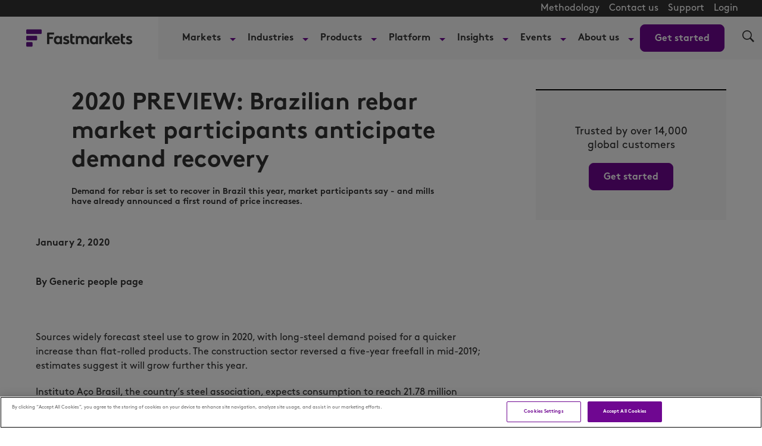

--- FILE ---
content_type: text/html; charset=UTF-8
request_url: https://www.fastmarkets.com/insights/2020-preview-brazilian-rebar-market-participants-anticipate-demand-recovery/
body_size: 33781
content:
<!doctype html>
<html lang="en-US" data-header-hat="true" class="Page ArticlePage">
<head>
	<meta charset="UTF-8">
	<meta name="viewport" content="width=device-width, initial-scale=1">
	<meta name='robots' content='index, follow, max-image-preview:large, max-snippet:-1, max-video-preview:-1' />
	<style>img:is([sizes="auto" i], [sizes^="auto," i]) { contain-intrinsic-size: 3000px 1500px }</style>
	<script>window.dataLayer = window.dataLayer || []; window.dataLayer.push( {"type":"post","subtype":"post","context":{"is_front_page":false,"is_singular":true,"is_archive":false,"is_home":false,"is_search":false,"is_404":false,"is_post_type_archive":false,"is_tax":false},"user":{"role":[]},"blog":{"url":"https:\/\/www.fastmarkets.com","id":1},"network":{"url":"https:\/\/www.fastmarkets.com","id":1},"post":{"ID":26629,"slug":"2020-preview-brazilian-rebar-market-participants-anticipate-demand-recovery","published":"2020-01-02 18:41:00","modified":"2025-03-25 14:40:04","comments":0,"template":"","thumbnail":false,"author_ID":471,"author_slug":"victorkovatchki"}} );</script>
		<!-- Google Tag Manager -->
		<script>(function(w,d,s,l,i){w[l]=w[l]||[];w[l].push({'gtm.start':
		new Date().getTime(),event:'gtm.js'});var f=d.getElementsByTagName(s)[0],
		j=d.createElement(s),dl=l!='dataLayer'?'&l='+l:'';j.async=true;j.src=
		'https://www.googletagmanager.com/gtm.js?id='+i+dl;f.parentNode.insertBefore(j,f);
		})(window,document,'script','dataLayer','GTM-TKCD3DL');</script>
		<!-- End Google Tag Manager -->
		    <!-- Start VWO Common Smartcode -->
    <script  type='text/javascript'>
        var _vwo_clicks = 10;
    </script>
    <!-- End VWO Common Smartcode -->
        <!-- Start VWO Async SmartCode -->
    <link rel="preconnect" href="https://dev.visualwebsiteoptimizer.com" />
    <script  type='text/javascript' id='vwoCode'>
        /* Fix: wp-rocket (application/ld+json) */
        window._vwo_code || (function () {
            var account_id=1151846,
                version=2.1,
                settings_tolerance=2000,
                library_tolerance=2500,
                use_existing_jquery=false,
                hide_element='body',
                hide_element_style = 'opacity:0 !important;filter:alpha(opacity=0) !important;background:none !important;transition:none !important;',
                /* DO NOT EDIT BELOW THIS LINE */
                f=false,w=window,d=document,v=d.querySelector('#vwoCode'),cK='_vwo_'+account_id+'_settings',cc={};try{var c=JSON.parse(localStorage.getItem('_vwo_'+account_id+'_config'));cc=c&&typeof c==='object'?c:{}}catch(e){}var stT=cc.stT==='session'?w.sessionStorage:w.localStorage;code={use_existing_jquery:function(){return typeof use_existing_jquery!=='undefined'?use_existing_jquery:undefined},library_tolerance:function(){return typeof library_tolerance!=='undefined'?library_tolerance:undefined},settings_tolerance:function(){return cc.sT||settings_tolerance},hide_element_style:function(){return'{'+(cc.hES||hide_element_style)+'}'},hide_element:function(){if(performance.getEntriesByName('first-contentful-paint')[0]){return''}return typeof cc.hE==='string'?cc.hE:hide_element},getVersion:function(){return version},finish:function(e){if(!f){f=true;var t=d.getElementById('_vis_opt_path_hides');if(t)t.parentNode.removeChild(t);if(e)(new Image).src='https://dev.visualwebsiteoptimizer.com/ee.gif?a='+account_id+e}},finished:function(){return f},addScript:function(e){var t=d.createElement('script');t.type='text/javascript';if(e.src){t.src=e.src}else{t.text=e.text}d.getElementsByTagName('head')[0].appendChild(t)},load:function(e,t){var i=this.getSettings(),n=d.createElement('script'),r=this;t=t||{};if(i){n.textContent=i;d.getElementsByTagName('head')[0].appendChild(n);if(!w.VWO||VWO.caE){stT.removeItem(cK);r.load(e)}}else{var o=new XMLHttpRequest;o.open('GET',e,true);o.withCredentials=!t.dSC;o.responseType=t.responseType||'text';o.onload=function(){if(t.onloadCb){return t.onloadCb(o,e)}if(o.status===200||o.status===304){_vwo_code.addScript({text:o.responseText})}else{_vwo_code.finish('&e=loading_failure:'+e)}};o.onerror=function(){if(t.onerrorCb){return t.onerrorCb(e)}_vwo_code.finish('&e=loading_failure:'+e)};o.send()}},getSettings:function(){try{var e=stT.getItem(cK);if(!e){return}e=JSON.parse(e);if(Date.now()>e.e){stT.removeItem(cK);return}return e.s}catch(e){return}},init:function(){if(d.URL.indexOf('__vwo_disable__')>-1)return;var e=this.settings_tolerance();w._vwo_settings_timer=setTimeout(function(){_vwo_code.finish();stT.removeItem(cK)},e);var t;if(this.hide_element()!=='body'){t=d.createElement('style');var i=this.hide_element(),n=i?i+this.hide_element_style():'',r=d.getElementsByTagName('head')[0];t.setAttribute('id','_vis_opt_path_hides');v&&t.setAttribute('nonce',v.nonce);t.setAttribute('type','text/css');if(t.styleSheet)t.styleSheet.cssText=n;else t.appendChild(d.createTextNode(n));r.appendChild(t)}else{t=d.getElementsByTagName('head')[0];var n=d.createElement('div');n.style.cssText='z-index: 2147483647 !important;position: fixed !important;left: 0 !important;top: 0 !important;width: 100% !important;height: 100% !important;background: white !important;';n.setAttribute('id','_vis_opt_path_hides');n.classList.add('_vis_hide_layer');t.parentNode.insertBefore(n,t.nextSibling)}var o='https://dev.visualwebsiteoptimizer.com/j.php?a='+account_id+'&u='+encodeURIComponent(d.URL)+'&vn='+version;if(w.location.search.indexOf('_vwo_xhr')!==-1){this.addScript({src:o})}else{this.load(o+'&x=true')}}};w._vwo_code=code;code.init();})();
    </script>
    <!-- End VWO Async SmartCode -->
    
	<!-- This site is optimized with the Yoast SEO Premium plugin v25.0 (Yoast SEO v25.1) - https://yoast.com/wordpress/plugins/seo/ -->
	<title>2020 PREVIEW: Brazilian rebar market participants anticipate demand recovery - Fastmarkets</title>
	<link rel="canonical" href="https://www.fastmarkets.com/insights/2020-preview-brazilian-rebar-market-participants-anticipate-demand-recovery/" />
	<meta property="og:locale" content="en_US" />
	<meta property="og:type" content="article" />
	<meta property="og:title" content="2020 PREVIEW: Brazilian rebar market participants anticipate demand recovery" />
	<meta property="og:description" content="Demand for rebar is set to recover in Brazil this year, market participants say - and mills have already announced a first round of price increases." />
	<meta property="og:url" content="https://www.fastmarkets.com/insights/2020-preview-brazilian-rebar-market-participants-anticipate-demand-recovery/" />
	<meta property="og:site_name" content="Fastmarkets" />
	<meta property="article:publisher" content="https://www.facebook.com/Fastmarkets/" />
	<meta property="article:published_time" content="2020-01-02T18:41:00+00:00" />
	<meta property="article:modified_time" content="2025-03-25T14:40:04+00:00" />
	<meta name="twitter:card" content="summary_large_image" />
	<meta name="twitter:creator" content="@fastmarkets" />
	<meta name="twitter:site" content="@fastmarkets" />
	<meta name="twitter:label1" content="Written by" />
	<meta name="twitter:data1" content="Generic people page" />
	<meta name="twitter:label2" content="Est. reading time" />
	<meta name="twitter:data2" content="4 minutes" />
	<script type="application/ld+json" class="yoast-schema-graph">{"@context":"https://schema.org","@graph":[{"@type":"WebPage","@id":"https://www.fastmarkets.com/insights/2020-preview-brazilian-rebar-market-participants-anticipate-demand-recovery/","url":"https://www.fastmarkets.com/insights/2020-preview-brazilian-rebar-market-participants-anticipate-demand-recovery/","name":"2020 PREVIEW: Brazilian rebar market participants anticipate demand recovery - Fastmarkets","isPartOf":{"@id":"https://www.fastmarkets.com/#website"},"datePublished":"2020-01-02T18:41:00+00:00","dateModified":"2025-03-25T14:40:04+00:00","author":{"@id":"https://www.fastmarkets.com/#/schema/person/bfa96ac9ff2536d99cfb54abce426e65"},"breadcrumb":{"@id":"https://www.fastmarkets.com/insights/2020-preview-brazilian-rebar-market-participants-anticipate-demand-recovery/#breadcrumb"},"inLanguage":"en-US","potentialAction":[{"@type":"ReadAction","target":["https://www.fastmarkets.com/insights/2020-preview-brazilian-rebar-market-participants-anticipate-demand-recovery/"]}]},{"@type":"BreadcrumbList","@id":"https://www.fastmarkets.com/insights/2020-preview-brazilian-rebar-market-participants-anticipate-demand-recovery/#breadcrumb","itemListElement":[{"@type":"ListItem","position":1,"name":"Home","item":"https://www.fastmarkets.com/"},{"@type":"ListItem","position":2,"name":"Our insights","item":"https://www.fastmarkets.com/insights/"},{"@type":"ListItem","position":3,"name":"2020 PREVIEW: Brazilian rebar market participants anticipate demand recovery"}]},{"@type":"WebSite","@id":"https://www.fastmarkets.com/#website","url":"https://www.fastmarkets.com/","name":"Fastmarkets","description":"Commodity price data, forecasts, insights and events","potentialAction":[{"@type":"SearchAction","target":{"@type":"EntryPoint","urlTemplate":"https://www.fastmarkets.com/?s={search_term_string}"},"query-input":{"@type":"PropertyValueSpecification","valueRequired":true,"valueName":"search_term_string"}}],"inLanguage":"en-US"},{"@type":"Person","@id":"https://www.fastmarkets.com/#/schema/person/bfa96ac9ff2536d99cfb54abce426e65","name":"Generic people page","image":{"@type":"ImageObject","inLanguage":"en-US","@id":"https://www.fastmarkets.com/#/schema/person/image/","url":"https://secure.gravatar.com/avatar/0c4c8727b6bd24b7b7aa776ce976d1da?s=96&d=mm&r=g","contentUrl":"https://secure.gravatar.com/avatar/0c4c8727b6bd24b7b7aa776ce976d1da?s=96&d=mm&r=g","caption":"Generic people page"},"url":"https://www.fastmarkets.com/about-us/people/generic-people-page/"}]}</script>
	<meta name="author" content="Generic people page" />
	<!-- / Yoast SEO Premium plugin. -->


<link rel="alternate" type="application/rss+xml" title="Fastmarkets &raquo; Feed" href="https://www.fastmarkets.com/feed/" />
<link rel="alternate" type="application/rss+xml" title="Fastmarkets &raquo; Comments Feed" href="https://www.fastmarkets.com/comments/feed/" />
<link rel='stylesheet' id='embed-pdf-viewer-css' href='https://www.fastmarkets.com/content/plugins/embed-pdf-viewer/css/embed-pdf-viewer.css?ver=2.4.6' type='text/css' media='screen' />
<link rel='stylesheet' id='wp-block-library-css' href='https://www.fastmarkets.com/wp-includes/css/dist/block-library/style.min.css?ver=6.7.2' type='text/css' media='all' />
<link rel='stylesheet' id='splide-css' href='https://www.fastmarkets.com/content/themes/fastmarkets/assets/common/slider/splide.min.css?ver=1.0.0' type='text/css' media='all' />
<style id='global-styles-inline-css' type='text/css'>
:root{--wp--preset--aspect-ratio--square: 1;--wp--preset--aspect-ratio--4-3: 4/3;--wp--preset--aspect-ratio--3-4: 3/4;--wp--preset--aspect-ratio--3-2: 3/2;--wp--preset--aspect-ratio--2-3: 2/3;--wp--preset--aspect-ratio--16-9: 16/9;--wp--preset--aspect-ratio--9-16: 9/16;--wp--preset--color--black: #000000;--wp--preset--color--cyan-bluish-gray: #abb8c3;--wp--preset--color--white: #FFFFFF;--wp--preset--color--pale-pink: #f78da7;--wp--preset--color--vivid-red: #cf2e2e;--wp--preset--color--luminous-vivid-orange: #ff6900;--wp--preset--color--luminous-vivid-amber: #fcb900;--wp--preset--color--light-green-cyan: #7bdcb5;--wp--preset--color--vivid-green-cyan: #00d084;--wp--preset--color--pale-cyan-blue: #8ed1fc;--wp--preset--color--vivid-cyan-blue: #0693e3;--wp--preset--color--vivid-purple: #9b51e0;--wp--preset--color--primary: #6f0791;--wp--preset--color--secondary: #FFEDFE;--wp--preset--color--primary-text: #323232;--wp--preset--gradient--vivid-cyan-blue-to-vivid-purple: linear-gradient(135deg,rgba(6,147,227,1) 0%,rgb(155,81,224) 100%);--wp--preset--gradient--light-green-cyan-to-vivid-green-cyan: linear-gradient(135deg,rgb(122,220,180) 0%,rgb(0,208,130) 100%);--wp--preset--gradient--luminous-vivid-amber-to-luminous-vivid-orange: linear-gradient(135deg,rgba(252,185,0,1) 0%,rgba(255,105,0,1) 100%);--wp--preset--gradient--luminous-vivid-orange-to-vivid-red: linear-gradient(135deg,rgba(255,105,0,1) 0%,rgb(207,46,46) 100%);--wp--preset--gradient--very-light-gray-to-cyan-bluish-gray: linear-gradient(135deg,rgb(238,238,238) 0%,rgb(169,184,195) 100%);--wp--preset--gradient--cool-to-warm-spectrum: linear-gradient(135deg,rgb(74,234,220) 0%,rgb(151,120,209) 20%,rgb(207,42,186) 40%,rgb(238,44,130) 60%,rgb(251,105,98) 80%,rgb(254,248,76) 100%);--wp--preset--gradient--blush-light-purple: linear-gradient(135deg,rgb(255,206,236) 0%,rgb(152,150,240) 100%);--wp--preset--gradient--blush-bordeaux: linear-gradient(135deg,rgb(254,205,165) 0%,rgb(254,45,45) 50%,rgb(107,0,62) 100%);--wp--preset--gradient--luminous-dusk: linear-gradient(135deg,rgb(255,203,112) 0%,rgb(199,81,192) 50%,rgb(65,88,208) 100%);--wp--preset--gradient--pale-ocean: linear-gradient(135deg,rgb(255,245,203) 0%,rgb(182,227,212) 50%,rgb(51,167,181) 100%);--wp--preset--gradient--electric-grass: linear-gradient(135deg,rgb(202,248,128) 0%,rgb(113,206,126) 100%);--wp--preset--gradient--midnight: linear-gradient(135deg,rgb(2,3,129) 0%,rgb(40,116,252) 100%);--wp--preset--gradient--light-secondary: linear-gradient(100deg,#b82ee533 -157%,#e0cfe500 127%);--wp--preset--font-size--small: 1.6rem;--wp--preset--font-size--medium: 1.8rem;--wp--preset--font-size--large: 2rem;--wp--preset--font-size--x-large: 42px;--wp--preset--font-size--xsmall: 10px;--wp--preset--spacing--20: 0.44rem;--wp--preset--spacing--30: 0.67rem;--wp--preset--spacing--40: 1rem;--wp--preset--spacing--50: 1.5rem;--wp--preset--spacing--60: 2.25rem;--wp--preset--spacing--70: 3.38rem;--wp--preset--spacing--80: 5.06rem;--wp--preset--shadow--natural: 6px 6px 9px rgba(0, 0, 0, 0.2);--wp--preset--shadow--deep: 12px 12px 50px rgba(0, 0, 0, 0.4);--wp--preset--shadow--sharp: 6px 6px 0px rgba(0, 0, 0, 0.2);--wp--preset--shadow--outlined: 6px 6px 0px -3px rgba(255, 255, 255, 1), 6px 6px rgba(0, 0, 0, 1);--wp--preset--shadow--crisp: 6px 6px 0px rgba(0, 0, 0, 1);}:root { --wp--style--global--content-size: 1240px;--wp--style--global--wide-size: 1240px; }:where(body) { margin: 0; }.wp-site-blocks > .alignleft { float: left; margin-right: 2em; }.wp-site-blocks > .alignright { float: right; margin-left: 2em; }.wp-site-blocks > .aligncenter { justify-content: center; margin-left: auto; margin-right: auto; }:where(.is-layout-flex){gap: 0.5em;}:where(.is-layout-grid){gap: 0.5em;}.is-layout-flow > .alignleft{float: left;margin-inline-start: 0;margin-inline-end: 2em;}.is-layout-flow > .alignright{float: right;margin-inline-start: 2em;margin-inline-end: 0;}.is-layout-flow > .aligncenter{margin-left: auto !important;margin-right: auto !important;}.is-layout-constrained > .alignleft{float: left;margin-inline-start: 0;margin-inline-end: 2em;}.is-layout-constrained > .alignright{float: right;margin-inline-start: 2em;margin-inline-end: 0;}.is-layout-constrained > .aligncenter{margin-left: auto !important;margin-right: auto !important;}.is-layout-constrained > :where(:not(.alignleft):not(.alignright):not(.alignfull)){max-width: var(--wp--style--global--content-size);margin-left: auto !important;margin-right: auto !important;}.is-layout-constrained > .alignwide{max-width: var(--wp--style--global--wide-size);}body .is-layout-flex{display: flex;}.is-layout-flex{flex-wrap: wrap;align-items: center;}.is-layout-flex > :is(*, div){margin: 0;}body .is-layout-grid{display: grid;}.is-layout-grid > :is(*, div){margin: 0;}body{padding-top: 0px;padding-right: 0px;padding-bottom: 0px;padding-left: 0px;}a:where(:not(.wp-element-button)){text-decoration: underline;}:root :where(.wp-element-button, .wp-block-button__link){background-color: #32373c;border-width: 0;color: #fff;font-family: inherit;font-size: inherit;line-height: inherit;padding: calc(0.667em + 2px) calc(1.333em + 2px);text-decoration: none;}.has-black-color{color: var(--wp--preset--color--black) !important;}.has-cyan-bluish-gray-color{color: var(--wp--preset--color--cyan-bluish-gray) !important;}.has-white-color{color: var(--wp--preset--color--white) !important;}.has-pale-pink-color{color: var(--wp--preset--color--pale-pink) !important;}.has-vivid-red-color{color: var(--wp--preset--color--vivid-red) !important;}.has-luminous-vivid-orange-color{color: var(--wp--preset--color--luminous-vivid-orange) !important;}.has-luminous-vivid-amber-color{color: var(--wp--preset--color--luminous-vivid-amber) !important;}.has-light-green-cyan-color{color: var(--wp--preset--color--light-green-cyan) !important;}.has-vivid-green-cyan-color{color: var(--wp--preset--color--vivid-green-cyan) !important;}.has-pale-cyan-blue-color{color: var(--wp--preset--color--pale-cyan-blue) !important;}.has-vivid-cyan-blue-color{color: var(--wp--preset--color--vivid-cyan-blue) !important;}.has-vivid-purple-color{color: var(--wp--preset--color--vivid-purple) !important;}.has-primary-color{color: var(--wp--preset--color--primary) !important;}.has-secondary-color{color: var(--wp--preset--color--secondary) !important;}.has-primary-text-color{color: var(--wp--preset--color--primary-text) !important;}.has-black-background-color{background-color: var(--wp--preset--color--black) !important;}.has-cyan-bluish-gray-background-color{background-color: var(--wp--preset--color--cyan-bluish-gray) !important;}.has-white-background-color{background-color: var(--wp--preset--color--white) !important;}.has-pale-pink-background-color{background-color: var(--wp--preset--color--pale-pink) !important;}.has-vivid-red-background-color{background-color: var(--wp--preset--color--vivid-red) !important;}.has-luminous-vivid-orange-background-color{background-color: var(--wp--preset--color--luminous-vivid-orange) !important;}.has-luminous-vivid-amber-background-color{background-color: var(--wp--preset--color--luminous-vivid-amber) !important;}.has-light-green-cyan-background-color{background-color: var(--wp--preset--color--light-green-cyan) !important;}.has-vivid-green-cyan-background-color{background-color: var(--wp--preset--color--vivid-green-cyan) !important;}.has-pale-cyan-blue-background-color{background-color: var(--wp--preset--color--pale-cyan-blue) !important;}.has-vivid-cyan-blue-background-color{background-color: var(--wp--preset--color--vivid-cyan-blue) !important;}.has-vivid-purple-background-color{background-color: var(--wp--preset--color--vivid-purple) !important;}.has-primary-background-color{background-color: var(--wp--preset--color--primary) !important;}.has-secondary-background-color{background-color: var(--wp--preset--color--secondary) !important;}.has-primary-text-background-color{background-color: var(--wp--preset--color--primary-text) !important;}.has-black-border-color{border-color: var(--wp--preset--color--black) !important;}.has-cyan-bluish-gray-border-color{border-color: var(--wp--preset--color--cyan-bluish-gray) !important;}.has-white-border-color{border-color: var(--wp--preset--color--white) !important;}.has-pale-pink-border-color{border-color: var(--wp--preset--color--pale-pink) !important;}.has-vivid-red-border-color{border-color: var(--wp--preset--color--vivid-red) !important;}.has-luminous-vivid-orange-border-color{border-color: var(--wp--preset--color--luminous-vivid-orange) !important;}.has-luminous-vivid-amber-border-color{border-color: var(--wp--preset--color--luminous-vivid-amber) !important;}.has-light-green-cyan-border-color{border-color: var(--wp--preset--color--light-green-cyan) !important;}.has-vivid-green-cyan-border-color{border-color: var(--wp--preset--color--vivid-green-cyan) !important;}.has-pale-cyan-blue-border-color{border-color: var(--wp--preset--color--pale-cyan-blue) !important;}.has-vivid-cyan-blue-border-color{border-color: var(--wp--preset--color--vivid-cyan-blue) !important;}.has-vivid-purple-border-color{border-color: var(--wp--preset--color--vivid-purple) !important;}.has-primary-border-color{border-color: var(--wp--preset--color--primary) !important;}.has-secondary-border-color{border-color: var(--wp--preset--color--secondary) !important;}.has-primary-text-border-color{border-color: var(--wp--preset--color--primary-text) !important;}.has-vivid-cyan-blue-to-vivid-purple-gradient-background{background: var(--wp--preset--gradient--vivid-cyan-blue-to-vivid-purple) !important;}.has-light-green-cyan-to-vivid-green-cyan-gradient-background{background: var(--wp--preset--gradient--light-green-cyan-to-vivid-green-cyan) !important;}.has-luminous-vivid-amber-to-luminous-vivid-orange-gradient-background{background: var(--wp--preset--gradient--luminous-vivid-amber-to-luminous-vivid-orange) !important;}.has-luminous-vivid-orange-to-vivid-red-gradient-background{background: var(--wp--preset--gradient--luminous-vivid-orange-to-vivid-red) !important;}.has-very-light-gray-to-cyan-bluish-gray-gradient-background{background: var(--wp--preset--gradient--very-light-gray-to-cyan-bluish-gray) !important;}.has-cool-to-warm-spectrum-gradient-background{background: var(--wp--preset--gradient--cool-to-warm-spectrum) !important;}.has-blush-light-purple-gradient-background{background: var(--wp--preset--gradient--blush-light-purple) !important;}.has-blush-bordeaux-gradient-background{background: var(--wp--preset--gradient--blush-bordeaux) !important;}.has-luminous-dusk-gradient-background{background: var(--wp--preset--gradient--luminous-dusk) !important;}.has-pale-ocean-gradient-background{background: var(--wp--preset--gradient--pale-ocean) !important;}.has-electric-grass-gradient-background{background: var(--wp--preset--gradient--electric-grass) !important;}.has-midnight-gradient-background{background: var(--wp--preset--gradient--midnight) !important;}.has-light-secondary-gradient-background{background: var(--wp--preset--gradient--light-secondary) !important;}.has-small-font-size{font-size: var(--wp--preset--font-size--small) !important;}.has-medium-font-size{font-size: var(--wp--preset--font-size--medium) !important;}.has-large-font-size{font-size: var(--wp--preset--font-size--large) !important;}.has-x-large-font-size{font-size: var(--wp--preset--font-size--x-large) !important;}.has-xsmall-font-size{font-size: var(--wp--preset--font-size--xsmall) !important;}
:where(.wp-block-post-template.is-layout-flex){gap: 1.25em;}:where(.wp-block-post-template.is-layout-grid){gap: 1.25em;}
:where(.wp-block-columns.is-layout-flex){gap: 2em;}:where(.wp-block-columns.is-layout-grid){gap: 2em;}
:root :where(.wp-block-pullquote){font-size: 1.5em;line-height: 1.6;}
</style>
<link rel='stylesheet' id='fastmarkets-theme-style-css' href='https://www.fastmarkets.com/content/themes/fastmarkets/assets/build/fastmarkets-theme-style-b32ac33c7cc13cd1d52c.css?ver=b32ac33c7cc13cd1d52c' type='text/css' media='all' />
<script src="https://www.fastmarkets.com/wp-includes/js/jquery/jquery.min.js?ver=3.7.1" id="jquery-core-js"></script>
<script src="https://www.fastmarkets.com/wp-includes/js/jquery/jquery-migrate.min.js?ver=3.4.1" id="jquery-migrate-js"></script>
<link rel="https://api.w.org/" href="https://www.fastmarkets.com/wp-json/" /><link rel="alternate" title="JSON" type="application/json" href="https://www.fastmarkets.com/wp-json/wp/v2/posts/26629" /><link rel="EditURI" type="application/rsd+xml" title="RSD" href="https://www.fastmarkets.com/xmlrpc.php?rsd" />
<meta name="generator" content="Altis (WordPress 6.7.2)" />
<link rel='shortlink' href='https://www.fastmarkets.com/?p=26629' />
<link rel="alternate" title="oEmbed (JSON)" type="application/json+oembed" href="https://www.fastmarkets.com/wp-json/oembed/1.0/embed?url=https%3A%2F%2Fwww.fastmarkets.com%2Finsights%2F2020-preview-brazilian-rebar-market-participants-anticipate-demand-recovery%2F" />
<link rel="alternate" title="oEmbed (XML)" type="text/xml+oembed" href="https://www.fastmarkets.com/wp-json/oembed/1.0/embed?url=https%3A%2F%2Fwww.fastmarkets.com%2Finsights%2F2020-preview-brazilian-rebar-market-participants-anticipate-demand-recovery%2F&#038;format=xml" />
<!-- Stream WordPress user activity plugin v4.0.2 -->
<link rel="icon" href="https://www.fastmarkets.com/content/themes/fastmarkets/assets/src/images/favicon.png" sizes="32x32" />
<link rel="icon" href="https://www.fastmarkets.com/content/themes/fastmarkets/assets/src/images/favicon.png" sizes="192x192" />
<link rel="apple-touch-icon" href="https://www.fastmarkets.com/content/themes/fastmarkets/assets/src/images/favicon.png" />
<meta name="msapplication-TileImage" content="https://www.fastmarkets.com/content/themes/fastmarkets/assets/src/images/favicon.png" />
		<style id="wp-custom-css">
			.flex-1 {
	flex: 1;
}

.check-size img {
	min-width: 26px;
}

.font-smaller {
	font-size:14px;
}
body.author .social-media {
	  display: flex;
    flex-direction: column;
    gap: 25px;
	padding-top: 25px;
}
body.author .social-media-block {
	display: inline-flex;
  align-items: flex-end;
  gap: 6px;
  white-space: nowrap;
  text-decoration: none;
}
body.author .social-media br {
	display: none;
}
body.author .AuthorPage-biography {
	padding-bottom: 5px;
}

.special-h1 {
	font-size: 24px;
	font-weight: 400;
}

@media (min-width: 768px) {
	.special-h1 {
		font-size: 32px;
	}
}		</style>
			</head>

<body class="post-template-default single single-post postid-26629 single-format-standard Page-body">
	
		<!-- Google Tag Manager (noscript) -->
		<noscript><iframe src="https://www.googletagmanager.com/ns.html?id=GTM-TKCD3DL"
		height="0" width="0" style="display:none;visibility:hidden"></iframe></noscript>
		<!-- End Google Tag Manager (noscript) -->
			<svg xmlns="http://www.w3.org/2000/svg" style="display:none" id="iconsMap">
	<symbol id="mono-icon-facebook" viewBox="0 0 10 19">
		<path fill-rule="evenodd" d="M2.707 18.25V10.2H0V7h2.707V4.469c0-1.336.375-2.373 1.125-3.112C4.582.62 5.578.25 6.82.25c1.008 0 1.828.047 2.461.14v2.848H7.594c-.633 0-1.067.14-1.301.422-.188.235-.281.61-.281 1.125V7H9l-.422 3.2H6.012v8.05H2.707z"></path>
	</symbol>
	<symbol id="mono-icon-instagram" viewBox="0 0 17 17">
		<g>
			<path fill-rule="evenodd" d="M8.281 4.207c.727 0 1.4.182 2.022.545a4.055 4.055 0 0 1 1.476 1.477c.364.62.545 1.294.545 2.021 0 .727-.181 1.4-.545 2.021a4.055 4.055 0 0 1-1.476 1.477 3.934 3.934 0 0 1-2.022.545c-.726 0-1.4-.182-2.021-.545a4.055 4.055 0 0 1-1.477-1.477 3.934 3.934 0 0 1-.545-2.021c0-.727.182-1.4.545-2.021A4.055 4.055 0 0 1 6.26 4.752a3.934 3.934 0 0 1 2.021-.545zm0 6.68a2.54 2.54 0 0 0 1.864-.774 2.54 2.54 0 0 0 .773-1.863 2.54 2.54 0 0 0-.773-1.863 2.54 2.54 0 0 0-1.864-.774 2.54 2.54 0 0 0-1.863.774 2.54 2.54 0 0 0-.773 1.863c0 .727.257 1.348.773 1.863a2.54 2.54 0 0 0 1.863.774zM13.45 4.03c-.023.258-.123.48-.299.668a.856.856 0 0 1-.65.281.913.913 0 0 1-.668-.28.913.913 0 0 1-.281-.669c0-.258.094-.48.281-.668a.913.913 0 0 1 .668-.28c.258 0 .48.093.668.28.187.188.281.41.281.668zm2.672.95c.023.656.035 1.746.035 3.269 0 1.523-.017 2.62-.053 3.287-.035.668-.134 1.248-.298 1.74a4.098 4.098 0 0 1-.967 1.53 4.098 4.098 0 0 1-1.53.966c-.492.164-1.072.264-1.74.3-.668.034-1.763.052-3.287.052-1.523 0-2.619-.018-3.287-.053-.668-.035-1.248-.146-1.74-.334a3.747 3.747 0 0 1-1.53-.931 4.098 4.098 0 0 1-.966-1.53c-.164-.492-.264-1.072-.299-1.74C.424 10.87.406 9.773.406 8.25S.424 5.63.46 4.963c.035-.668.135-1.248.299-1.74.21-.586.533-1.096.967-1.53A4.098 4.098 0 0 1 3.254.727c.492-.164 1.072-.264 1.74-.3C5.662.394 6.758.376 8.281.376c1.524 0 2.62.018 3.287.053.668.035 1.248.135 1.74.299a4.098 4.098 0 0 1 2.496 2.496c.165.492.27 1.078.317 1.757zm-1.687 7.91c.14-.399.234-1.032.28-1.899.024-.515.036-1.242.036-2.18V7.689c0-.961-.012-1.688-.035-2.18-.047-.89-.14-1.524-.281-1.899a2.537 2.537 0 0 0-1.512-1.511c-.375-.14-1.008-.235-1.899-.282a51.292 51.292 0 0 0-2.18-.035H7.72c-.938 0-1.664.012-2.18.035-.867.047-1.5.141-1.898.282a2.537 2.537 0 0 0-1.512 1.511c-.14.375-.234 1.008-.281 1.899a51.292 51.292 0 0 0-.036 2.18v1.125c0 .937.012 1.664.036 2.18.047.866.14 1.5.28 1.898.306.726.81 1.23 1.513 1.511.398.141 1.03.235 1.898.282.516.023 1.242.035 2.18.035h1.125c.96 0 1.687-.012 2.18-.035.89-.047 1.523-.141 1.898-.282.726-.304 1.23-.808 1.512-1.511z"></path>
		</g>
	</symbol>
	<symbol id="mono-icon-mailto" viewBox="0 0 512 512">
		<g>
			<path d="M67,148.7c11,5.8,163.8,89.1,169.5,92.1c5.7,3,11.5,4.4,20.5,4.4c9,0,14.8-1.4,20.5-4.4c5.7-3,158.5-86.3,169.5-92.1
				c4.1-2.1,11-5.9,12.5-10.2c2.6-7.6-0.2-10.5-11.3-10.5H257H65.8c-11.1,0-13.9,3-11.3,10.5C56,142.9,62.9,146.6,67,148.7z"></path>
			<path d="M455.7,153.2c-8.2,4.2-81.8,56.6-130.5,88.1l82.2,92.5c2,2,2.9,4.4,1.8,5.6c-1.2,1.1-3.8,0.5-5.9-1.4l-98.6-83.2
				c-14.9,9.6-25.4,16.2-27.2,17.2c-7.7,3.9-13.1,4.4-20.5,4.4c-7.4,0-12.8-0.5-20.5-4.4c-1.9-1-12.3-7.6-27.2-17.2l-98.6,83.2
				c-2,2-4.7,2.6-5.9,1.4c-1.2-1.1-0.3-3.6,1.7-5.6l82.1-92.5c-48.7-31.5-123.1-83.9-131.3-88.1c-8.8-4.5-9.3,0.8-9.3,4.9
				c0,4.1,0,205,0,205c0,9.3,13.7,20.9,23.5,20.9H257h185.5c9.8,0,21.5-11.7,21.5-20.9c0,0,0-201,0-205
				C464,153.9,464.6,148.7,455.7,153.2z"></path>
		</g>
	</symbol>
	<symbol id="mono-icon-print" viewBox="0 0 12 12">
		<g fill-rule="evenodd">
			<path fill-rule="nonzero" d="M9 10V7H3v3H1a1 1 0 0 1-1-1V4a1 1 0 0 1 1-1h10a1 1 0 0 1 1 1v3.132A2.868 2.868 0 0 1 9.132 10H9zm.5-4.5a1 1 0 1 0 0-2 1 1 0 0 0 0 2zM3 0h6v2H3z"></path>
			<path d="M4 8h4v4H4z"></path>
		</g>
	</symbol>
	<symbol id="mono-icon-copylink" viewBox="0 0 12 12">
		<g fill-rule="evenodd">
			<path d="M10.199 2.378c.222.205.4.548.465.897.062.332.016.614-.132.774L8.627 6.106c-.187.203-.512.232-.75-.014a.498.498 0 0 0-.706.028.499.499 0 0 0 .026.706 1.509 1.509 0 0 0 2.165-.04l1.903-2.06c.37-.398.506-.98.382-1.636-.105-.557-.392-1.097-.77-1.445L9.968.8C9.591.452 9.03.208 8.467.145 7.803.072 7.233.252 6.864.653L4.958 2.709a1.509 1.509 0 0 0 .126 2.161.5.5 0 1 0 .68-.734c-.264-.218-.26-.545-.071-.747L7.597 1.33c.147-.16.425-.228.76-.19.353.038.71.188.931.394l.91.843.001.001zM1.8 9.623c-.222-.205-.4-.549-.465-.897-.062-.332-.016-.614.132-.774l1.905-2.057c.187-.203.512-.232.75.014a.498.498 0 0 0 .706-.028.499.499 0 0 0-.026-.706 1.508 1.508 0 0 0-2.165.04L.734 7.275c-.37.399-.506.98-.382 1.637.105.557.392 1.097.77 1.445l.91.843c.376.35.937.594 1.5.656.664.073 1.234-.106 1.603-.507L7.04 9.291a1.508 1.508 0 0 0-.126-2.16.5.5 0 0 0-.68.734c.264.218.26.545.071.747l-1.904 2.057c-.147.16-.425.228-.76.191-.353-.038-.71-.188-.931-.394l-.91-.843z"></path>
			<path d="M8.208 3.614a.5.5 0 0 0-.707.028L3.764 7.677a.5.5 0 0 0 .734.68L8.235 4.32a.5.5 0 0 0-.027-.707"></path>
		</g>
	</symbol>
	<symbol id="mono-icon-linkedin" viewBox="0 0 14 14" xmlns="http://www.w3.org/2000/svg">
		<path d="M9.245 7.318c-.704 0-1.273.57-1.273 1.273v4.454H4.79s.038-7.636 0-8.272h3.182v.945s.985-.919 2.507-.919c1.884 0 3.22 1.364 3.22 4.012v4.234h-3.182V8.591c0-.703-.57-1.273-1.272-1.273zM1.92 3.5h-.018C.94 3.5.318 2.748.318 1.921.318 1.075.96.386 1.94.386s1.583.712 1.603 1.557c0 .828-.622 1.557-1.622 1.557zm1.597 9.545H.336V4.773h3.181v8.272z" fill-rule="evenodd"></path>
	</symbol>
	<symbol id="mono-icon-pinterest" viewBox="0 0 512 512">
		<g>
			<path d="M256,32C132.3,32,32,132.3,32,256c0,91.7,55.2,170.5,134.1,205.2c-0.6-15.6-0.1-34.4,3.9-51.4
				c4.3-18.2,28.8-122.1,28.8-122.1s-7.2-14.3-7.2-35.4c0-33.2,19.2-58,43.2-58c20.4,0,30.2,15.3,30.2,33.6
				c0,20.5-13.1,51.1-19.8,79.5c-5.6,23.8,11.9,43.1,35.4,43.1c42.4,0,71-54.5,71-119.1c0-49.1-33.1-85.8-93.2-85.8
				c-67.9,0-110.3,50.7-110.3,107.3c0,19.5,5.8,33.3,14.8,43.9c4.1,4.9,4.7,6.9,3.2,12.5c-1.1,4.1-3.5,14-4.6,18
				c-1.5,5.7-6.1,7.7-11.2,5.6c-31.3-12.8-45.9-47-45.9-85.6c0-63.6,53.7-139.9,160.1-139.9c85.5,0,141.8,61.9,141.8,128.3
				c0,87.9-48.9,153.5-120.9,153.5c-24.2,0-46.9-13.1-54.7-27.9c0,0-13,51.6-15.8,61.6c-4.7,17.3-14,34.5-22.5,48
				c20.1,5.9,41.4,9.2,63.5,9.2c123.7,0,224-100.3,224-224C480,132.3,379.7,32,256,32z"></path>
		</g>
	</symbol>
	<symbol id="mono-icon-tumblr" viewBox="0 0 512 512">
		<g>
			<path d="M321.2,396.3c-11.8,0-22.4-2.8-31.5-8.3c-6.9-4.1-11.5-9.6-14-16.4c-2.6-6.9-3.6-22.3-3.6-46.4V224h96v-64h-96V48h-61.9
				c-2.7,21.5-7.5,44.7-14.5,58.6c-7,13.9-14,25.8-25.6,35.7c-11.6,9.9-25.6,17.9-41.9,23.3V224h48v140.4c0,19,2,33.5,5.9,43.5
				c4,10,11.1,19.5,21.4,28.4c10.3,8.9,22.8,15.7,37.3,20.5c14.6,4.8,31.4,7.2,50.4,7.2c16.7,0,30.3-1.7,44.7-5.1
				c14.4-3.4,30.5-9.3,48.2-17.6v-65.6C363.2,389.4,342.3,396.3,321.2,396.3z"></path>
		</g>
	</symbol>
	<symbol id="mono-icon-twitter" viewBox="0 0 19 16">
		<g>
			<path fill-rule="evenodd" d="M16.48 4.594c.024.094.036.246.036.457 0 1.687-.41 3.316-1.23 4.887-.845 1.664-2.028 2.988-3.552 3.972-1.664 1.102-3.574 1.652-5.73 1.652-2.063 0-3.95-.55-5.66-1.652.258.024.55.035.879.035 1.71 0 3.246-.527 4.605-1.582-.82 0-1.54-.24-2.162-.72a3.671 3.671 0 0 1-1.283-1.811c.234.023.457.035.668.035.328 0 .656-.035.984-.105a3.72 3.72 0 0 1-2.11-1.301 3.54 3.54 0 0 1-.843-2.32v-.07a3.475 3.475 0 0 0 1.652.492A4.095 4.095 0 0 1 1.54 5.227a3.546 3.546 0 0 1-.457-1.776c0-.644.176-1.26.527-1.845a10.18 10.18 0 0 0 3.358 2.742 10.219 10.219 0 0 0 4.236 1.125 5.124 5.124 0 0 1-.07-.844c0-.656.164-1.272.492-1.846a3.613 3.613 0 0 1 1.336-1.353 3.565 3.565 0 0 1 1.828-.492c.54 0 1.037.105 1.494.316.457.21.861.492 1.213.844a7.51 7.51 0 0 0 2.356-.88c-.282.868-.82 1.548-1.618 2.04a7.93 7.93 0 0 0 2.11-.598 8.114 8.114 0 0 1-1.864 1.934z"></path>

		</g>
	</symbol>
	<symbol id="mono-icon-youtube" viewBox="0 0 512 512">
		<g>
			<path fill-rule="evenodd" d="M508.6,148.8c0-45-33.1-81.2-74-81.2C379.2,65,322.7,64,265,64c-3,0-6,0-9,0s-6,0-9,0c-57.6,0-114.2,1-169.6,3.6
				c-40.8,0-73.9,36.4-73.9,81.4C1,184.6-0.1,220.2,0,255.8C-0.1,291.4,1,327,3.4,362.7c0,45,33.1,81.5,73.9,81.5
				c58.2,2.7,117.9,3.9,178.6,3.8c60.8,0.2,120.3-1,178.6-3.8c40.9,0,74-36.5,74-81.5c2.4-35.7,3.5-71.3,3.4-107
				C512.1,220.1,511,184.5,508.6,148.8z M207,353.9V157.4l145,98.2L207,353.9z"></path>
		</g>
	</symbol>

		<symbol id="icon-magnify" viewBox="0 0 30 30" xmlns="http://www.w3.org/2000/svg">
		<path d="M21.876 18.281l-.314.548L30 27.343 27.343 30l-8.437-8.516-.546.392c-2.083 1.3-4.245 1.951-6.486 1.951-3.28 0-6.08-1.171-8.398-3.515C1.16 17.968 0 15.156 0 11.874c0-3.28 1.159-6.08 3.476-8.398C5.794 1.16 8.595 0 11.876 0c3.282 0 6.079 1.159 8.398 3.476 2.318 2.318 3.477 5.119 3.477 8.4a11.786 11.786 0 0 1-1.875 6.405zm-3.36-13.046c-1.823-1.824-4.037-2.736-6.642-2.736-2.604 0-4.818.912-6.639 2.736-1.824 1.822-2.736 4.035-2.736 6.64 0 2.606.912 4.818 2.736 6.64 1.822 1.823 4.035 2.734 6.64 2.734 2.606 0 4.818-.91 6.64-2.733 1.876-1.875 2.813-4.088 2.813-6.642 0-2.55-.937-4.764-2.812-6.639z" fill-rule="evenodd"></path>
		</symbol>

	<symbol id="burger-menu" viewBox="0 0 14 10">
		<g>
			<path fill-rule="evenodd" d="M0 5.5v-1h14v1H0zM0 1V0h14v1H0zm0 9V9h14v1H0z"></path>
		</g>
	</symbol>
	<symbol id="close-x" viewBox="0 0 320 512" xmlns="http://www.w3.org/2000/svg">
		<path d="M312.1 375c9.369 9.369 9.369 24.57 0 33.94s-24.57 9.369-33.94 0L160 289.9l-119 119c-9.369 9.369-24.57 9.369-33.94 0s-9.369-24.57 0-33.94L126.1 256L7.027 136.1c-9.369-9.369-9.369-24.57 0-33.94s24.57-9.369 33.94 0L160 222.1l119-119c9.369-9.369 24.57-9.369 33.94 0s9.369 24.57 0 33.94L193.9 256L312.1 375z"></path>
	</symbol>
	<symbol id="share-more-arrow" viewBox="0 0 512 512" style="enable-background:new 0 0 512 512;">
		<g>
			<g>
				<path d="M512,241.7L273.643,3.343v156.152c-71.41,3.744-138.015,33.337-188.958,84.28C30.075,298.384,0,370.991,0,448.222v60.436
					l29.069-52.985c45.354-82.671,132.173-134.027,226.573-134.027c5.986,0,12.004,0.212,18.001,0.632v157.779L512,241.7z
					M255.642,290.666c-84.543,0-163.661,36.792-217.939,98.885c26.634-114.177,129.256-199.483,251.429-199.483h15.489V78.131
					l163.568,163.568L304.621,405.267V294.531l-13.585-1.683C279.347,291.401,267.439,290.666,255.642,290.666z"></path>
			</g>
		</g>
	</symbol>
	<symbol id="chevron" viewBox="0 0 100 100">
		<g>
			<path d="M22.4566257,37.2056786 L-21.4456527,71.9511488 C-22.9248661,72.9681457 -24.9073712,72.5311671 -25.8758148,70.9765924 L-26.9788683,69.2027424 C-27.9450684,67.6481676 -27.5292733,65.5646602 -26.0500598,64.5484493 L20.154796,28.2208967 C21.5532435,27.2597011 23.3600078,27.2597011 24.759951,28.2208967 L71.0500598,64.4659264 C72.5292733,65.4829232 72.9450684,67.5672166 71.9788683,69.1217913 L70.8750669,70.8956413 C69.9073712,72.4502161 67.9241183,72.8848368 66.4449048,71.8694118 L22.4566257,37.2056786 Z" id="Transparent-Chevron" transform="translate(22.500000, 50.000000) rotate(90.000000) translate(-22.500000, -50.000000) "></path>
		</g>
	</symbol>

		<symbol id="chevron-down" viewBox="0 0 10 6" xmlns="http://www.w3.org/2000/svg">
		<path d="M5.108 4.088L.965.158a.587.587 0 0 0-.8 0 .518.518 0 0 0 0 .758L5.13 5.625 9.845.905a.517.517 0 0 0-.021-.758.588.588 0 0 0-.8.02l-3.916 3.92z" fill-rule="evenodd"></path>
	</symbol>

		<symbol id="chevron-up" viewBox="0 0 284.929 284.929" xmlns="http://www.w3.org/2000/svg">
		<path d="M282.082 195.285L149.028 62.24c-1.901-1.903-4.088-2.856-6.562-2.856s-4.665.953-6.567 2.856L2.856 195.285C.95 197.191 0 199.378 0 201.853c0 2.474.953 4.664 2.856 6.566l14.272 14.271c1.903 1.903 4.093 2.854 6.567 2.854s4.664-.951 6.567-2.854l112.204-112.202 112.208 112.209c1.902 1.903 4.093 2.848 6.563 2.848 2.478 0 4.668-.951 6.57-2.848l14.274-14.277c1.902-1.902 2.847-4.093 2.847-6.566.001-2.476-.944-4.666-2.846-6.569z"></path>
		</symbol>

		<symbol id="icon-arrow-down" viewBox="0 0 10 6" xmlns="http://www.w3.org/2000/svg">
		<path d="M5.108 4.088L.965.158a.587.587 0 0 0-.8 0 .518.518 0 0 0 0 .758L5.13 5.625 9.845.905a.517.517 0 0 0-.021-.758.588.588 0 0 0-.8.02l-3.916 3.92z" fill="inherit" fill-rule="evenodd"></path>
	</symbol>

	<symbol id="play-arrow" viewBox="0 0 42 43" fill="none">
		<rect y="0.688477" width="42" height="42" rx="21" fill="currentColor"></rect>
		<path d="M17.8333 28.8135L27.3333 21.6885L17.8333 14.5635V28.8135ZM21 5.85513C12.26 5.85513 5.16666 12.9485 5.16666 21.6885C5.16666 30.4285 12.26 37.5218 21 37.5218C29.74 37.5218 36.8333 30.4285 36.8333 21.6885C36.8333 12.9485 29.74 5.85513 21 5.85513ZM21 34.3551C14.0175 34.3551 8.33332 28.671 8.33332 21.6885C8.33332 14.706 14.0175 9.0218 21 9.0218C27.9825 9.0218 33.6667 14.706 33.6667 21.6885C33.6667 28.671 27.9825 34.3551 21 34.3551Z" fill="white"></path>
	</symbol>
	<symbol id="grid" viewBox="0 0 32 32">
		<g>
			<path d="M6.4,5.7 C6.4,6.166669 6.166669,6.4 5.7,6.4 L0.7,6.4 C0.233331,6.4 0,6.166669 0,5.7 L0,0.7 C0,0.233331 0.233331,0 0.7,0 L5.7,0 C6.166669,0 6.4,0.233331 6.4,0.7 L6.4,5.7 Z M19.2,5.7 C19.2,6.166669 18.966669,6.4 18.5,6.4 L13.5,6.4 C13.033331,6.4 12.8,6.166669 12.8,5.7 L12.8,0.7 C12.8,0.233331 13.033331,0 13.5,0 L18.5,0 C18.966669,0 19.2,0.233331 19.2,0.7 L19.2,5.7 Z M32,5.7 C32,6.166669 31.766669,6.4 31.3,6.4 L26.3,6.4 C25.833331,6.4 25.6,6.166669 25.6,5.7 L25.6,0.7 C25.6,0.233331 25.833331,0 26.3,0 L31.3,0 C31.766669,0 32,0.233331 32,0.7 L32,5.7 Z M6.4,18.5 C6.4,18.966669 6.166669,19.2 5.7,19.2 L0.7,19.2 C0.233331,19.2 0,18.966669 0,18.5 L0,13.5 C0,13.033331 0.233331,12.8 0.7,12.8 L5.7,12.8 C6.166669,12.8 6.4,13.033331 6.4,13.5 L6.4,18.5 Z M19.2,18.5 C19.2,18.966669 18.966669,19.2 18.5,19.2 L13.5,19.2 C13.033331,19.2 12.8,18.966669 12.8,18.5 L12.8,13.5 C12.8,13.033331 13.033331,12.8 13.5,12.8 L18.5,12.8 C18.966669,12.8 19.2,13.033331 19.2,13.5 L19.2,18.5 Z M32,18.5 C32,18.966669 31.766669,19.2 31.3,19.2 L26.3,19.2 C25.833331,19.2 25.6,18.966669 25.6,18.5 L25.6,13.5 C25.6,13.033331 25.833331,12.8 26.3,12.8 L31.3,12.8 C31.766669,12.8 32,13.033331 32,13.5 L32,18.5 Z M6.4,31.3 C6.4,31.766669 6.166669,32 5.7,32 L0.7,32 C0.233331,32 0,31.766669 0,31.3 L0,26.3 C0,25.833331 0.233331,25.6 0.7,25.6 L5.7,25.6 C6.166669,25.6 6.4,25.833331 6.4,26.3 L6.4,31.3 Z M19.2,31.3 C19.2,31.766669 18.966669,32 18.5,32 L13.5,32 C13.033331,32 12.8,31.766669 12.8,31.3 L12.8,26.3 C12.8,25.833331 13.033331,25.6 13.5,25.6 L18.5,25.6 C18.966669,25.6 19.2,25.833331 19.2,26.3 L19.2,31.3 Z M32,31.3 C32,31.766669 31.766669,32 31.3,32 L26.3,32 C25.833331,32 25.6,31.766669 25.6,31.3 L25.6,26.3 C25.6,25.833331 25.833331,25.6 26.3,25.6 L31.3,25.6 C31.766669,25.6 32,25.833331 32,26.3 L32,31.3 Z" id=""></path>
		</g>
	</symbol>
	<symbol id="filter" viewBox="0 0 16 12">
		<path d="M0 2V0h16v2H0zm2.4 5V5h11.2v2H2.4zm2.4 5v-2h6.4v2H4.8z"></path>
	</symbol>
		<symbol id="icon-filter" viewBox="0 0 512 512">
		<path fill="currentColor" d="M487.976 0H24.028C2.71 0-8.047 25.866 7.058 40.971L192 225.941V432c0 7.831 3.821 15.17 10.237 19.662l80 55.98C298.02 518.69 320 507.493 320 487.98V225.941l184.947-184.97C520.021 25.896 509.338 0 487.976 0z"></path>
	</symbol>
		<symbol id="icon-radio-on" viewBox="0 0 24 24">
		<path fill="currentColor" fill-rule="nonzero" d="M12 7c-2.76 0-5 2.24-5 5s2.24 5 5 5 5-2.24 5-5-2.24-5-5-5zm0-5C6.48 2 2 6.48 2 12s4.48 10 10 10 10-4.48 10-10S17.52 2 12 2zm0 18c-4.42 0-8-3.58-8-8s3.58-8 8-8 8 3.58 8 8-3.58 8-8 8z"></path>
	</symbol>
	<symbol id="icon-radio-off" viewBox="0 0 24 24">
		<path fill="currentColor" fill-rule="nonzero" d="M12 2C6.48 2 2 6.48 2 12s4.48 10 10 10 10-4.48 10-10S17.52 2 12 2zm0 18c-4.42 0-8-3.58-8-8s3.58-8 8-8 8 3.58 8 8-3.58 8-8 8z"></path>
	</symbol>
	<symbol id="icon-arrow-right" viewBox="0 0 17 9" fill="none">
		<path fill="currentColor" fill-rule="non-zero" d="M12.51 3.6626H0.5V5.6626H12.51V8.6626L16.5 4.6626L12.51 0.662598V3.6626Z"></path>
	</symbol>
	<symbol id="icon-ticket" viewBox="0 0 20 20" fill="none">
		<path d="M16 2.03125L14.6875 0.71875C14.4688 0.5 14.1875 0.375 13.875 0.375C13.5625 0.375 13.2813 0.5 13.0625 0.71875L12.5938 1.1875L12.125 0.71875C11.6875 0.28125 10.9063 0.28125 10.5 0.71875L10 1.21875L9.53125 0.75C9.3125 0.53125 9.03125 0.40625 8.71875 0.40625C8.40625 0.40625 8.125 0.53125 7.90625 0.75L7.4375 1.21875L6.96875 0.75C6.75 0.53125 6.46875 0.40625 6.15625 0.40625C5.84375 0.40625 5.5625 0.53125 5.34375 0.75L4.03125 2.0625C3.8125 2.28125 3.6875 2.5625 3.6875 2.875V17.1562C3.6875 17.4687 3.8125 17.75 4.03125 17.9687L5.34375 19.2812C5.78125 19.7187 6.53125 19.7187 6.96875 19.2812L7.4375 18.8125L7.90625 19.2812C8.125 19.5 8.40625 19.625 8.71875 19.625C9.03125 19.625 9.3125 19.5 9.53125 19.2812L10 18.8125L10.4688 19.2812C10.9063 19.7187 11.6563 19.7187 12.0938 19.2812L12.5625 18.8125L13.0313 19.2812C13.25 19.5 13.5313 19.625 13.8438 19.625C14.1563 19.625 14.4375 19.5 14.6563 19.2812L15.9688 17.9687C16.1875 17.75 16.3125 17.4687 16.3125 17.1562V2.875C16.3438 2.5625 16.2188 2.25 16 2.03125ZM15.25 17.125C15.25 17.1562 15.25 17.1562 15.2188 17.1875L13.9063 18.5C13.875 18.5312 13.8438 18.5312 13.8125 18.5L12.9375 17.625C12.8438 17.5312 12.6875 17.4687 12.5625 17.4687C12.4375 17.4687 12.2813 17.5312 12.1875 17.625L11.3125 18.5C11.2813 18.5312 11.25 18.5312 11.2188 18.5L10.3438 17.625C10.125 17.4062 9.78125 17.4062 9.5625 17.625L8.75 18.5C8.71875 18.5312 8.6875 18.5312 8.65625 18.5L7.78125 17.625C7.5625 17.4062 7.21875 17.4062 7 17.625L6.125 18.5C6.09375 18.5312 6.0625 18.5312 6.03125 18.5L4.78125 17.1875C4.78125 17.1875 4.75 17.1562 4.75 17.125V2.875C4.75 2.84375 4.75 2.84375 4.78125 2.8125L6.09375 1.5C6.125 1.46875 6.15625 1.46875 6.1875 1.5L7.0625 2.375C7.28125 2.59375 7.625 2.59375 7.84375 2.375L8.71875 1.5C8.75 1.46875 8.78125 1.46875 8.8125 1.5L9.6875 2.375C9.78125 2.46875 9.9375 2.53125 10.0625 2.53125C10.1875 2.53125 10.3438 2.46875 10.4375 2.375L11.25 1.5C11.2813 1.46875 11.3125 1.46875 11.3438 1.5L12.2188 2.375C12.4375 2.59375 12.7813 2.59375 13 2.375L13.875 1.5C13.9063 1.46875 13.9375 1.46875 13.9688 1.5L15.2188 2.8125C15.2188 2.8125 15.25 2.84375 15.25 2.875V17.125V17.125Z" fill="currentColor"></path>
		<path d="M8.0625 7.625H11.9375C12.25 7.625 12.5 7.375 12.5 7.0625C12.5 6.75 12.25 6.5 11.9375 6.5H8.0625C7.75 6.5 7.5 6.75 7.5 7.0625C7.5 7.375 7.75 7.625 8.0625 7.625Z" fill="currentColor"></path>
		<path d="M12.9687 9.46875H7.03125C6.71875 9.46875 6.46875 9.71875 6.46875 10.0312C6.46875 10.3437 6.71875 10.5938 7.03125 10.5938H12.9687C13.2812 10.5938 13.5312 10.3437 13.5312 10.0312C13.5312 9.71875 13.25 9.46875 12.9687 9.46875Z" fill="currentColor"></path>
		<path d="M11.9375 12.375H8.0625C7.75 12.375 7.5 12.625 7.5 12.9375C7.5 13.25 7.75 13.5 8.0625 13.5H11.9375C12.25 13.5 12.5 13.25 12.5 12.9375C12.5 12.625 12.25 12.375 11.9375 12.375Z" fill="currentColor"></path>
	</symbol>
	<symbol id="icon-home" viewBox="0 0 24 24" fill="none">
		<path d="M12 5.69L17 10.19V18H15V12H9V18H7V10.19L12 5.69V5.69ZM12 3L2 12H5V20H11V14H13V20H19V12H22L12 3Z" fill="currentColor" fill-opacity="0.8"></path>
	</symbol>
	<symbol id="icon-location" viewBox="0 0 384 512">
		<path d="M168.3 499.2C116.1 435 0 279.4 0 192C0 85.96 85.96 0 192 0C298 0 384 85.96 384 192C384 279.4 267 435 215.7 499.2C203.4 514.5 180.6 514.5 168.3 499.2H168.3zM192 256C227.3 256 256 227.3 256 192C256 156.7 227.3 128 192 128C156.7 128 128 156.7 128 192C128 227.3 156.7 256 192 256z"></path>
	</symbol>
	<symbol id="icon-gold" viewBox="0 0 24 24">
		<path d="m23.4 16.5-1.2-3.038a1.706 1.706 0 0 0-1.612-1.088h-2.025c.112-.187.15-.412.075-.6l-2.1-5.512a1.74 1.74 0 0 0-1.613-1.125H9.038c-.713 0-1.35.45-1.613 1.125l-2.1 5.512c-.075.188-.037.413.075.6H3.413c-.713 0-1.35.413-1.613 1.088L.6 16.499c-.225.525-.15 1.125.15 1.613.3.487.863.75 1.425.75h9a.598.598 0 0 0 .525-.3c.113-.188.15-.413.075-.6L9.75 12.787c-.037-.038-.037-.075-.075-.15h4.65c-.037.075-.075.112-.075.15l-2.062 5.175c-.075.187-.038.412.075.6.112.187.337.3.525.3h9c.562 0 1.125-.3 1.425-.75.337-.488.412-1.088.187-1.613zM8.663 6.711c.075-.15.225-.263.375-.263h5.887c.188 0 .338.113.375.263l1.763 4.612H6.9l1.763-4.612zm1.575 10.837H2.213a.374.374 0 0 1-.338-.187c-.037-.075-.112-.188-.037-.375L3 13.949c.075-.15.225-.262.375-.262h5.288l1.575 3.862zm11.925-.187c-.038.037-.15.187-.338.187h-8.062l1.537-3.862h5.288c.187 0 .337.112.375.262l1.2 3.038c.112.187.037.337 0 .375z" fill="currentColor"></path>
	</symbol>
	<symbol id="icon-silver" viewBox="0 0 24 24">
		<path d="M19.462 10.874c0-1.95-.75-3.675-1.95-5.025V2.7a2.257 2.257 0 0 0-2.25-2.25H8.7A2.257 2.257 0 0 0 6.45 2.7v3.15a7.427 7.427 0 0 0-1.95 5.025c0 1.95.75 3.675 1.95 5.025v6.638c0 .337.188.675.487.862.15.075.338.15.488.15.15 0 .3-.037.45-.112l3.938-2.025c.112-.038.224-.038.3 0l3.937 2.025c.3.15.675.15.975 0a.992.992 0 0 0 .488-.863V15.9a7.39 7.39 0 0 0 1.95-5.025zM8.7 1.762h6.563c.524 0 .937.412.937.937v1.988A7.343 7.343 0 0 0 12 3.374c-1.575 0-3 .488-4.2 1.313V2.699c0-.487.413-.937.9-.937zM12 4.687c3.412 0 6.15 2.775 6.15 6.15 0 3.412-2.775 6.15-6.15 6.15-3.412 0-6.15-2.775-6.15-6.15 0-3.375 2.738-6.15 6.15-6.15zm.75 15.525a1.669 1.669 0 0 0-1.463 0L7.8 21.974v-4.912a7.433 7.433 0 0 0 4.2 1.312c1.575 0 3-.487 4.2-1.312v4.95l-3.45-1.8z" fill="#323232"></path>
		<path d="m8.85 11.475.263.187c.112.075.15.188.112.338l-.112.3c-.225.675 0 1.387.6 1.8.3.225.6.3.937.3.338 0 .638-.113.938-.3l.262-.188a.281.281 0 0 1 .338 0l.262.188a1.575 1.575 0 0 0 1.875 0c.563-.413.788-1.125.6-1.8l-.112-.3a.302.302 0 0 1 .112-.338l.263-.187c.562-.413.787-1.125.6-1.8A1.61 1.61 0 0 0 14.25 8.55h-.337a.282.282 0 0 1-.263-.188l-.112-.3c-.225-.675-.825-1.087-1.538-1.087A1.61 1.61 0 0 0 10.463 8.1l-.113.3a.282.282 0 0 1-.262.187H9.75c-.712 0-1.312.45-1.537 1.088-.188.712.037 1.387.637 1.8zm.638-1.35c.037-.075.075-.188.262-.188h.338a1.61 1.61 0 0 0 1.537-1.125l.113-.3c.037-.187.187-.187.262-.187.075 0 .225.037.263.187l.112.3c.225.675.825 1.088 1.538 1.088h.337c.188 0 .263.112.263.187s.037.225-.113.338l-.262.187c-.563.413-.788 1.125-.6 1.8l.112.3c.075.188-.037.263-.112.338-.075.075-.188.112-.338 0l-.262-.188a1.575 1.575 0 0 0-1.875 0l-.263.188c-.15.112-.262.037-.337 0-.075-.038-.15-.15-.113-.338l.113-.3c.225-.675-.038-1.387-.6-1.8l-.263-.187c-.15-.113-.112-.225-.112-.3z" fill="#000"></path>
	</symbol>
	<symbol id="icon-bronze" viewBox="0 0 24 24">
		<path d="m23.4 16.5-1.2-3.038a1.706 1.706 0 0 0-1.612-1.088h-2.025c.112-.187.15-.412.075-.6l-2.1-5.512a1.74 1.74 0 0 0-1.613-1.125H9.038c-.713 0-1.35.45-1.613 1.125l-2.1 5.512c-.075.188-.037.413.075.6H3.413c-.713 0-1.35.413-1.613 1.088L.6 16.499c-.225.525-.15 1.125.15 1.613.3.487.863.75 1.425.75h9a.598.598 0 0 0 .525-.3c.113-.188.15-.413.075-.6L9.75 12.787c-.037-.038-.037-.075-.075-.15h4.65c-.037.075-.075.112-.075.15l-2.062 5.175c-.075.187-.038.412.075.6.112.187.337.3.525.3h9c.562 0 1.125-.3 1.425-.75.337-.488.412-1.088.187-1.613zM8.663 6.711c.075-.15.225-.263.375-.263h5.887c.188 0 .338.113.375.263l1.763 4.612H6.9l1.763-4.612zm1.575 10.837H2.213a.374.374 0 0 1-.338-.187c-.037-.075-.112-.188-.037-.375L3 13.949c.075-.15.225-.262.375-.262h5.288l1.575 3.862zm11.925-.187c-.038.037-.15.187-.338.187h-8.062l1.537-3.862h5.288c.187 0 .337.112.375.262l1.2 3.038c.112.187.037.337 0 .375z" fill="currentColor"></path>
	</symbol>
	<symbol id="icon-expand" viewBox="0 0 24 24">
		<path d="M8.4 5.68H6.336V3.618a.336.336 0 0 0-.338-.338.336.336 0 0 0-.337.338V5.68H3.599a.336.336 0 0 0-.337.338c0 .187.15.337.337.337h2.063v2.063c0 .187.15.337.337.337.188 0 .338-.15.338-.337V6.355h2.062c.188 0 .338-.15.338-.337a.336.336 0 0 0-.338-.338z" fill="#6F0791"></path>
		<path d="M10.687.243H1.312C.712.243.243.712.243 1.312v9.375c0 .6.488 1.087 1.088 1.087h9.375c.6 0 1.087-.487 1.087-1.087V1.312A1.1 1.1 0 0 0 10.687.243zm.431 10.444a.436.436 0 0 1-.431.431H1.312a.436.436 0 0 1-.431-.431V1.312c0-.225.187-.431.43-.431h9.376c.225 0 .431.187.431.43v9.376z" fill="#6F0791"></path>
	</symbol>
	<symbol id="icon-user" viewBox="0 0 16 16" fill="none">
		<g clip-path="url(#bzfim1sa7a)">
			<rect x="2.667" y="2.057" width="11.887" height="11.887" rx="5.943" fill="#323232"></rect>
			<path d="M8.61 7.128c1.374 0 2.489-1.077 2.489-2.415 0-1.337-1.115-2.414-2.49-2.414-1.374 0-2.488 1.077-2.488 2.414 0 1.338 1.114 2.415 2.489 2.415zm0-4.18c1.021 0 1.839.8 1.839 1.765 0 .966-.836 1.765-1.84 1.765-1.02 0-1.838-.799-1.838-1.765 0-.965.817-1.764 1.839-1.764zM8.61 8.445a4.391 4.391 0 0 0-4.383 4.384v.557c0 .186.148.334.334.334a.333.333 0 0 0 .334-.334v-.557a3.733 3.733 0 0 1 7.467 0v.557c0 .186.148.334.334.334a.333.333 0 0 0 .334-.334v-.557c-.037-2.415-2.006-4.384-4.42-4.384z" fill="#FBF7FC"></path>
		</g>
		<rect x="1.817" y="1.208" width="13.585" height="13.585" rx="6.792" stroke="#323232" stroke-width="1.698"></rect>
		<defs>
			<clipPath id="bzfim1sa7a">
				<rect x="2.667" y="2.057" width="11.887" height="11.887" rx="5.943" fill="#fff"></rect>
			</clipPath>
		</defs>
	</symbol>
	<symbol id="icon-user-alt" viewBox="0 0 16 16" fill="none">
		<g clip-path="url(#24dflzzraa)">
			<rect x="1.704" y="2.057" width="11.887" height="11.887" rx="5.943" fill="#8C8C8C"></rect>
			<path d="M7.647 7.128c1.375 0 2.49-1.077 2.49-2.415 0-1.337-1.115-2.414-2.49-2.414-1.374 0-2.488 1.077-2.488 2.414 0 1.338 1.114 2.415 2.488 2.415zm0-4.18c1.022 0 1.84.8 1.84 1.765 0 .966-.837 1.765-1.84 1.765-1.021 0-1.838-.799-1.838-1.765 0-.965.817-1.764 1.838-1.764zM7.647 8.445a4.391 4.391 0 0 0-4.383 4.384v.557c0 .186.149.334.334.334a.333.333 0 0 0 .335-.334v-.557a3.733 3.733 0 0 1 7.466 0v.557c0 .186.149.334.335.334a.333.333 0 0 0 .334-.334v-.557c-.037-2.415-2.006-4.384-4.42-4.384z" fill="#FBF7FC"></path>
		</g>
		<rect x=".855" y="1.208" width="13.585" height="13.585" rx="6.792" stroke="#8C8C8C" stroke-width="1.698"></rect>
		<defs>
			<clipPath id="24dflzzraa">
				<rect x="1.704" y="2.057" width="11.887" height="11.887" rx="5.943" fill="#fff"></rect>
			</clipPath>
		</defs>
	</symbol>
	<symbol id="icon-plus" viewBox="0 0 12 12" fill="none">
		<path d="M8.434 5.684H6.391V3.641a.333.333 0 0 0-.334-.334.333.333 0 0 0-.334.334v2.043H3.68a.333.333 0 0 0-.335.334c0 .186.149.335.335.335h2.043v2.043c0 .185.148.334.334.334a.333.333 0 0 0 .334-.334V6.353h2.043a.333.333 0 0 0 .335-.335.333.333 0 0 0-.335-.334z" fill="#323232"></path>
	</symbol>
	<symbol id="icon-angle" viewBox="0 0 20 20" fill="none">
		<path d="M6.175 6.533 10 10.35l3.825-3.817L15 7.708l-5 5-5-5 1.175-1.175z" fill="#6F0791"></path>
	</symbol>
	<symbol id="icon-coffee" viewBox="0 0 24 24" fill="none">
		<path d="M18.6 18.337a3.697 3.697 0 0 0 3.712-3.712 3.697 3.697 0 0 0-3.712-3.713H3.45c-.375 0-.675.3-.675.675V13.5c0 .075 0 .15.037.225L6 22.237H2.325c-.375 0-.675.3-.675.675 0 .375.3.675.675.675h17.4c.375 0 .675-.3.675-.675 0-.375-.3-.675-.675-.675h-3.713l1.425-3.862H18.6v-.038zm2.4-3.712c0 1.312-1.088 2.4-2.4 2.4h-.675l1.2-3.263a.476.476 0 0 0 .037-.225V12.3C20.25 12.6 21 13.537 21 14.625zM7.387 22.237l-3.262-8.85v-1.125h13.8v1.2l-3.3 8.775H7.387zM8.25 8.737c.112.15.3.225.487.225.15 0 .3-.037.413-.15.262-.225.3-.637.075-.937-.113-.15-.675-.9-.113-1.463 2.025-2.025.975-4.612.113-5.7C9 .412 8.587.375 8.287.6c-.3.225-.337.637-.112.937 0 .038 1.687 2.25 0 3.975-1.088 1.163-.413 2.625.075 3.225zM13.162 8.737c.113.15.3.225.488.225.15 0 .3-.037.412-.15.263-.225.3-.637.075-.937-.112-.15-.675-.9-.112-1.463 2.025-2.025.975-4.612.112-5.7C13.912.412 13.5.375 13.2.6c-.3.225-.338.637-.113.937 0 .038 1.688 2.25 0 3.975-1.087 1.163-.412 2.625.075 3.225z" fill="#fff"></path>
	</symbol>
	<symbol id="icon-lunch" viewBox="0 0 48 48" fill="currentColor">
		<path d="M4 20.1v-2q0-5.45 5.25-8.775T24 6q9.5 0 14.75 3.325T44 18.1v2Zm3.1-3h33.8q-.15-3.45-4.825-5.775T24 9q-7.4 0-12.125 2.325T7.1 17.1ZM4 28.9v-3q1.65 0 2.875-1.1t3.925-1.1q2.7 0 3.575 1.1t2.925 1.1q2.05 0 3.025-1.1.975-1.1 3.675-1.1 2.7 0 3.675 1.1.975 1.1 3.025 1.1t2.925-1.1q.875-1.1 3.575-1.1t3.925 1.1Q42.35 25.9 44 25.9v3q-2.7 0-3.725-1.1T37.2 26.7q-2.05 0-2.925 1.1T30.7 28.9q-2.7 0-3.675-1.1-.975-1.1-3.025-1.1t-3.025 1.1Q20 28.9 17.3 28.9q-2.7 0-3.575-1.1T10.8 26.7q-2.05 0-3.075 1.1Q6.7 28.9 4 28.9ZM7 42q-1.2 0-2.1-.9Q4 40.2 4 39v-6.4h40V39q0 1.2-.9 2.1-.9.9-2.1.9Zm0-3h34v-3.4H7V39Zm0-3.4h34Zm.1-18.5h33.8Z"></path>
	</symbol>
	<symbol id="icon-breakfast" viewBox="0 0 48 48" fill="currentColor">
		<path d="M11.5 42q-1.3 0-2.15-.85Q8.5 40.3 8.5 39V20.65q-1.95-1.1-3.225-2.825Q4 16.1 4 13.4q0-3.15 2.125-5.275Q8.25 6 11.4 6h25.2q3.15 0 5.275 2.125Q44 10.25 44 13.4q0 2.7-1.275 4.425-1.275 1.725-3.175 2.825V39q0 1.3-.85 2.15-.85.85-2.15.85Zm0-3h25.05V19.25l1.75-1.1q1.15-.7 1.925-1.85.775-1.15.775-2.9 0-1.85-1.275-3.125T36.6 9H11.4q-1.85 0-3.125 1.275T7 13.4q0 1.8.75 2.925.75 1.125 2 1.875l1.75 1.05Zm11.45-3.45q.5.5 1.075.5t1.075-.5l8.5-8.5q.5-.5.5-1.075t-.5-1.075l-8.5-8.5q-.4-.4-1.075-.4-.675 0-1.075.4l-8.5 8.5q-.5.5-.5 1.075t.5 1.075ZM24 32.5l-6.4-6.4 6.4-6.4 6.4 6.4Zm.05-8.5Z"></path>
	</symbol>
	<symbol id="icon-dinner" viewBox="0 0 640 512" fill="currentColor">
		<path d="M624.3 18.09C627.4 19.43 630.3 21.38 632.7 23.82C635 26.26 636.9 29.15 638.2 32.31C639.4 35.48 640.1 38.86 640 42.27V488C640 490.1 639.2 492.2 637.7 493.7C636.2 495.2 634.1 496 632 496C629.9 496 627.8 495.2 626.3 493.7C624.8 492.2 624 490.1 624 488V304.6H562.9C556.1 304.5 549.4 303 543.1 300.3C536.9 297.6 531.2 293.7 526.5 288.8C521.8 283.8 518 278 515.5 271.7C513.1 265.3 511.9 258.6 512 251.7L512.4 158.5C512.1 128.5 520.8 99.2 537.3 74.17C553.7 49.15 577.2 29.56 604.8 17.89C607.8 16.64 611.1 15.1 614.4 16C617.8 16.04 621.2 16.75 624.3 18.09zM624 42.24C624.1 40.94 623.8 39.63 623.4 38.41C622.9 37.19 622.2 36.06 621.3 35.11C620.4 34.16 619.4 33.39 618.2 32.86C616.1 32.33 615.7 32.03 614.4 32C613.3 32.04 612.2 32.29 611.2 32.74C586.5 43.1 565.4 60.61 550.7 83.01C536 105.4 528.3 131.7 528.6 158.5L528 251.8C527.9 256.7 528.8 261.6 530.7 266.1C532.5 270.7 535.2 274.8 538.7 278.3C541.8 281.5 545.6 284.1 549.8 285.9C553.9 287.6 558.4 288.5 562.9 288.5H624V42.24zM132.3 212.6C124.8 220.2 114.6 224.4 104 224.4H80V488C80 490.1 79.16 492.2 77.66 493.7C76.16 495.2 74.12 496 72 496C69.88 496 67.84 495.2 66.34 493.7C64.84 492.2 64 490.1 64 488V224.4H40C29.38 224.4 19.21 220.2 11.71 212.6C4.211 205.1 0 194.9 0 184.3V24C0 21.88 .8429 19.84 2.343 18.34C3.843 16.84 5.878 16 8 16C10.12 16 12.16 16.84 13.66 18.34C15.16 19.84 16 21.88 16 24V184.3C16.01 190.7 18.54 196.8 23.03 201.3C27.53 205.8 33.63 208.4 40 208.4H64V24C64 21.88 64.84 19.84 66.34 18.34C67.84 16.84 69.88 16 72 16C74.12 16 76.16 16.84 77.66 18.34C79.16 19.84 80 21.88 80 24V208.4H104C110.4 208.4 116.5 205.8 120.1 201.3C125.5 196.8 127.1 190.7 128 184.3V24C128 21.88 128.8 19.84 130.3 18.34C131.8 16.84 133.9 16 136 16C138.1 16 140.2 16.84 141.7 18.34C143.2 19.84 144 21.88 144 24V184.3C144 194.9 139.8 205.1 132.3 212.6zM397.3 108.4C416.7 116.5 434.3 128.3 449.2 143.2C464.1 158.1 475.8 175.7 483.9 195.2C491.9 214.6 496 235.4 496 256.5C496 288.2 486.6 319.2 468.1 345.6C451.3 371.1 426.3 392.5 396.1 404.6C367.6 416.8 335.4 419.9 304.3 413.7C273.2 407.5 244.6 392.2 222.2 369.7C199.8 347.3 184.6 318.7 178.4 287.6C172.3 256.4 175.5 224.2 187.7 194.9C199.8 165.6 220.4 140.6 246.8 123C273.2 105.4 304.3 96.1 336 96.16C357 96.18 377.9 100.3 397.3 108.4L397.3 108.4zM437.8 358.4C464.8 331.3 479.1 294.7 480 256.5C480 227.9 471.5 200 455.7 176.3C439.8 152.5 417.3 134 390.9 123.1C364.5 112.2 335.5 109.4 307.5 114.1C279.5 120.5 253.8 134.3 233.6 154.5C213.4 174.7 199.7 200.5 194.2 228.5C188.6 256.5 191.5 285.5 202.5 311.9C213.5 338.2 231.1 360.7 255.8 376.6C279.5 392.4 307.4 400.8 336 400.7C374.2 400.7 410.8 385.4 437.8 358.4L437.8 358.4zM551.3 336.7C552.2 338.7 552.2 340.9 551.4 342.9C532.5 390.4 498.4 430.2 454.5 456.4C410.5 482.5 359.2 493.3 308.5 487.3C257.7 481.2 210.4 458.5 173.8 422.8C137.3 387.1 113.6 340.3 106.4 289.7C106.1 288.6 106.1 287.5 106.4 286.4C106.6 285.4 107 284.3 107.7 283.4C108.3 282.6 109.1 281.8 110 281.2C110.9 280.7 111.1 280.3 113.1 280.1C114.1 279.1 115.2 280 116.3 280.3C117.4 280.6 118.3 281.1 119.2 281.8C120 282.5 120.7 283.3 121.3 284.3C121.8 285.2 122.1 286.3 122.2 287.4C128.9 334.5 150.1 378.1 185 411.3C219 444.6 263.1 465.7 310.3 471.3C357.6 476.1 405.4 466.9 446.3 442.6C487.2 418.3 518.9 381.1 536.6 336.9C537.4 334.1 538.9 333.4 540.9 332.6C542.8 331.7 545 331.7 546.1 332.4C548.9 333.3 550.5 334.8 551.3 336.7V336.7zM174.7 102.8C173.4 101.9 172.4 100.7 171.8 99.18C171.2 97.71 171 96.09 171.4 94.53C171.7 92.97 172.5 91.54 173.6 90.43C214.7 50.02 269.4 26.4 327 24.17C384.6 21.95 440.1 41.28 485.1 78.4C486.6 79.81 487.5 81.73 487.6 83.77C487.7 85.82 487 87.83 485.7 89.4C484.4 90.97 482.5 91.98 480.5 92.22C478.5 92.46 476.4 91.91 474.8 90.69C433.7 56.13 381.2 38.13 327.6 40.2C273.1 42.27 223 64.27 184.8 101.9C184 102.6 183.2 103.2 182.2 103.6C181.3 103.1 180.2 104.2 179.2 104.2C177.6 104.2 176.1 103.7 174.7 102.8H174.7z"></path>
	</symbol>
	<symbol id="icon-drinks" viewBox="0 0 512 512" fill="currentColor">
		<path d="M150.6 201.4C144.6 195.3 136.4 192 127.9 192c-2.234 0-4.482 .2269-6.711 .6996c-10.62 2.312-19.37 9.844-23.19 20.03l-95.1 256c-4.406 11.75-1.531 25 7.344 33.88C15.47 508.7 23.66 512 32 512c3.781 0 7.594-.6563 11.25-2.031l255.1-96c10.19-3.812 17.72-12.56 20.03-23.19c2.281-10.62-.9683-21.72-8.656-29.41L150.6 201.4zM32 479.1l28.71-76.66l47.93 47.93L32 479.1zM141.5 438.9l-68.51-68.51l22.54-60.2l106.2 106.2L141.5 438.9zM234.6 404L107.9 277.3l19.98-53.26c.0293-.0078-.0254 0 0 0l160.1 159.1L234.6 404zM496 256h-10.88c-50.63 0-98.06 25.78-130.2 70.69c-5.125 7.219-3.469 17.19 3.719 22.34C361.5 351 364.8 352 368 352c4.969 0 9.906-2.344 13.03-6.688C407 308.9 444.1 288 485.1 288H496C504.8 288 512 280.8 512 272S504.8 256 496 256zM176 160C179.2 160 182.5 159 185.3 157C230.2 124.9 256 77.5 256 26.88V16c0-8.844-7.156-16-15.1-16c-8.844 0-16 7.156-16 16v10.88c0 40.16-20.88 78.09-57.31 104.1C159.5 136.1 157.8 146.1 162.1 153.3C166.1 157.7 171 160 176 160zM64 56c13.26 0 24-10.75 24-24c0-13.26-10.74-24-24-24c-13.25 0-23.1 10.74-23.1 24C40.01 45.25 50.75 56 64 56zM480 424c-13.25 0-24 10.74-24 24c0 13.25 10.75 24 24 24c13.26 0 24-10.75 24-24C504 434.7 493.3 424 480 424zM480 136c-13.25 0-24 10.74-24 24c0 13.25 10.75 24 24 24c13.26 0 24-10.75 24-24C504 146.7 493.3 136 480 136zM382.7 175.1c19.84-23.5 18.41-46 17.25-64.06c-1-16.12-1.75-27.75 9.781-41.44c11.47-13.59 22.81-14.62 38.5-16.03c17.88-1.625 40.09-3.656 60.03-27.28c5.719-6.75 4.844-16.84-1.906-22.53c-6.688-5.656-16.81-4.844-22.53 1.906c-11.47 13.59-22.81 14.62-38.5 16.03c-17.88 1.625-40.09 3.656-60.03 27.28c-19.84 23.5-18.41 46-17.25 64.06c1 16.12 1.75 27.75-9.781 41.44c-11.44 13.53-22.75 14.56-38.44 15.97c-17.88 1.594-40.09 3.594-60 27.22c-5.719 6.75-4.844 16.84 1.906 22.53C264.7 222.8 268.3 224 272 224c4.531 0 9.062-1.938 12.22-5.688c11.44-13.53 22.75-14.56 38.44-15.97C340.5 200.8 362.8 198.8 382.7 175.1z"></path>
	</symbol>
	<symbol id="icon-onsite" viewBox="0 0 13 12" fill="currentColor">
		<g clip-path="url(#yblundru0a)" fill="#6F0791">
			<path d="M8.338 1.669c-.413 0-.806.075-1.181.206A4.185 4.185 0 0 0 .426 5.194c0 2.25 3.806 5.587 3.956 5.718a.282.282 0 0 0 .206.075c.075 0 .15-.018.206-.075.075-.075 1.013-.9 1.969-1.987.694.75 1.312 1.294 1.331 1.312a.282.282 0 0 0 .206.075c.075 0 .15-.018.207-.075.13-.112 3.412-3 3.412-4.95.056-1.987-1.575-3.618-3.581-3.618zm-3.731 8.55C3.463 9.169 1.1 6.694 1.1 5.194a3.533 3.533 0 0 1 3.525-3.525A3.52 3.52 0 0 1 8.15 5.194c-.018 1.5-2.381 3.975-3.543 5.025zm3.73-.657a20.703 20.703 0 0 1-1.124-1.125c.844-1.05 1.575-2.25 1.575-3.243A4.239 4.239 0 0 0 7.719 2.4c.206-.038.413-.075.619-.075A2.969 2.969 0 0 1 11.3 5.287c.019 1.294-1.968 3.357-2.962 4.275z"></path>
			<path d="M4.606 3.244a1.92 1.92 0 0 0-1.912 1.912A1.92 1.92 0 0 0 4.606 7.07 1.92 1.92 0 0 0 6.52 5.156a1.92 1.92 0 0 0-1.913-1.912zm0 3.168a1.256 1.256 0 1 1 0-2.512 1.256 1.256 0 0 1 0 2.512z"></path>
		</g>
		<defs>
			<clipPath id="yblundru0a">
				<path fill="#fff" transform="translate(.2)" d="M0 0h12v12H0z"></path>
			</clipPath>
		</defs>
	</symbol>
	<symbol id="icon-online" viewBox="0 0 12 12" fill="currentColor">
		<path d="M11.438 7.837H10.8V2.87c0-.769-.619-1.388-1.387-1.388H2.588c-.77 0-1.388.619-1.388 1.388v4.968H.563a.336.336 0 0 0-.338.338V9c0 .844.694 1.537 1.538 1.537h8.475c.843 0 1.537-.693 1.537-1.537v-.825a.325.325 0 0 0-.337-.338zM1.856 2.87c0-.394.32-.732.732-.732h6.825c.393 0 .73.32.73.732v4.968H1.857V2.87zM11.12 9a.88.88 0 0 1-.881.881H1.763A.88.88 0 0 1 .88 9v-.506H11.1V9h.019z" fill="#640682"></path>
		<path d="M6.375 2.981h-.75a.336.336 0 0 0-.337.338c0 .187.15.337.337.337h.75c.188 0 .338-.15.338-.337a.349.349 0 0 0-.338-.338z" fill="#6F0791"></path>
	</symbol>
	<symbol id="icon-calendar" viewBox="0 0 20 20" fill="currentColor">
		<path d="M15.8333 2.49992H15V0.833252H13.3333V2.49992H6.66667V0.833252H5V2.49992H4.16667C3.24167 2.49992 2.50833 3.24992 2.50833 4.16659L2.5 15.8333C2.5 16.7499 3.24167 17.4999 4.16667 17.4999H15.8333C16.75 17.4999 17.5 16.7499 17.5 15.8333V4.16659C17.5 3.24992 16.75 2.49992 15.8333 2.49992ZM15.8333 15.8333H4.16667V6.66658H15.8333V15.8333ZM5.83333 8.33325H10V12.4999H5.83333V8.33325Z"></path>
	</symbol>
	<symbol id="icon-user-headset" viewBox="0 0 448 512" fill="currentColor">
		<path d="M314.7 352H133.3C59.7 352 0 411.7 0 485.3C0 500.1 11.94 512 26.66 512H421.3C436.1 512 448 500.1 448 485.3C448 411.7 388.3 352 314.7 352zM421.3 496H26.66C20.78 496 16 491.2 16 485.3C16 420.6 68.64 368 133.3 368h181.3C379.4 368 432 420.6 432 485.3C432 491.2 427.2 496 421.3 496zM64 176c0-90.27 75.16-163.3 166.2-159.9C316.8 19.4 384 93.29 384 179.9V216c0 48.6-39.4 88-88 88h-28.9c4.49-7.564 7.056-16.35 2.535-27.17c-5.378-12.87-18.49-20.83-32.44-20.83L209.4 256C192.7 255.1 177.7 268.2 176.2 284.9C174.3 303.9 189.3 320 208 320h88c57.44 0 104-46.56 104-104V180.3c0-95.3-73.94-176.6-169.2-180.2C130.7-3.679 48 76.7 48 176v40C48 220.4 51.58 224 55.1 224S64 220.4 64 216V176zM240 304h-32C199.2 304 192 296.8 192 288s7.178-16 16-16h32C248.8 272 256 279.2 256 288S248.8 304 240 304zM224 80c61.75 0 112 50.25 112 112c0 24.44-7.75 47.69-22.41 67.19c-2.656 3.531-1.938 8.562 1.594 11.22C316.6 271.5 318.3 272 320 272c2.438 0 4.812-1.094 6.406-3.188C343.2 246.5 352 219.9 352 192c0-70.59-57.41-128-128-128s-128 57.41-128 128C96 219.9 104.8 246.5 121.6 268.8C124.3 272.4 129.3 273 132.8 270.4c3.531-2.656 4.25-7.688 1.594-11.22C119.8 239.7 112 216.4 112 192C112 130.3 162.3 80 224 80z"></path>
	</symbol>
	<symbol id="icon-arrow-up" viewBox="0 0 384 512">
		<path d="M214.6 41.4c-12.5-12.5-32.8-12.5-45.3 0l-160 160c-12.5 12.5-12.5 32.8 0 45.3s32.8 12.5 45.3 0L160 141.2V448c0 17.7 14.3 32 32 32s32-14.3 32-32V141.2L329.4 246.6c12.5 12.5 32.8 12.5 45.3 0s12.5-32.8 0-45.3l-160-160z"></path>
	</symbol>
	<symbol id="icon-sponsor" viewBox="0 0 384 512">
		<path d="M256.9 93.33C261.3 93.33 264.9 96.92 264.9 101.3V120.6C267.1 120.8 269.4 121.1 271.7 121.5C277.1 122.3 293.3 125.4 298.9 126.9C303.2 128.1 305.8 132.5 304.6 136.7C303.5 140.1 299.1 143.5 294.8 142.4C289.9 141.1 274.3 138.1 269.3 137.3C253.5 134.8 239.5 136.6 229.4 141.2C219.3 145.8 213.5 152.8 212.1 160.7C211 166.9 211.8 171.4 213.4 174.9C215.1 178.4 218 181.5 222.3 184.4C231.3 190.5 244.2 194.4 259 198.9L259.4 199C273.6 203.3 289.5 208.1 300.1 216.5C306.9 220.8 312 226.2 315.1 233.4C318.2 240.5 319 248.7 317.4 257.1C314.7 273.6 304.5 284.4 290.7 290.4C283 293.6 274.3 295.4 264.9 295.9V314.7C264.9 319.1 261.3 322.7 256.9 322.7C252.5 322.7 248.9 319.1 248.9 314.7V295.4C246.6 295.2 244.3 294.9 242.1 294.5L242 294.5C232.5 292.1 217 287.7 206.6 284.1C204.5 283.4 202.6 282.8 201 282.3C196.8 280.9 194.6 276.3 195.1 272.1C197.4 267.9 201.9 265.7 206.1 267.1C207.1 267.7 210.1 268.4 212.4 269.2C222.1 272.8 236.6 277.4 244.5 278.7C260.5 281.2 274.4 279.9 284.4 275.7C294.1 271.5 300 264.7 301.7 255.3C302.8 248.5 302.1 243.6 300.4 239.7C298.7 235.9 295.8 232.5 291.6 229.4C282.7 222.1 269.7 218.8 254.8 214.3L252.1 213.8C239.4 209.7 224.3 205.1 213.3 197.7C207.4 193.7 202.2 188.5 198.1 181.7C195.7 174.8 194.8 166.9 196.4 158C198.9 143.5 209.2 132.8 222.8 126.7C230.5 123.2 239.3 121.1 248.9 120.4V101.3C248.9 96.91 252.5 93.33 256.9 93.33L256.9 93.33zM464 208C464 322.9 370.9 416 256 416C141.1 416 48 322.9 48 208C48 93.12 141.1 0 256 0C370.9 0 464 93.12 464 208zM256 16C149.1 16 64 101.1 64 208C64 314 149.1 400 256 400C362 400 448 314 448 208C448 101.1 362 16 256 16zM48 368H77.11C82.1 373.6 87.35 378.9 92.83 384H48C30.33 384 16 398.3 16 416V464C16 481.7 30.33 496 48 496H464C481.7 496 496 481.7 496 464V416C496 398.3 481.7 384 464 384H419.2C424.7 378.9 429.9 373.6 434.9 368H464C490.5 368 512 389.5 512 416V464C512 490.5 490.5 512 464 512H48C21.49 512 0 490.5 0 464V416C0 389.5 21.49 368 48 368zM448 440C452.4 440 456 443.6 456 448C456 452.4 452.4 456 448 456H64C59.58 456 56 452.4 56 448C56 443.6 59.58 440 64 440H448z"></path>
	</symbol>
</svg>
	<div class="Page-header-hat">
	<div class="Hat">
		<div class="Hat-content">
			<p id="menu-header-top" class="menu"><a  href="https://www.fastmarkets.com/methodology/" class="Link" aria-label="Methodology">Methodology</a><a  href="https://www.fastmarkets.com/contact-us/" class="Link" aria-label="Contact us">Contact us</a><a  href="https://help.fastmarkets.com/" class="Link" aria-label="Support">Support</a><a  href="https://www.fastmarkets.com/login/" class="Link" aria-label="Login">Login</a></p>		</div>
	</div>

</div>
	<bsp-header class="Page-header" data-nav-alignment="right">
	<div class="Page-header-hamburger-menu">
		<div class="Page-header-hamburger-menu-wrapper">
			<div class="Page-header-hamburger-menu-content">

				<nav class="Navigation">

											<ul id="menu-header-main" class="Navigation-items"><li id="menu-item-43832" class="Navigation-items-item Navigation-item">	<div class="NavigationItem Navigation-item-div has-menu">
		<div class="NavigationItem-text"><a href="https://www.fastmarkets.com/markets/" data-cms-ai="0">Markets</a>		<div class="NavigationItem-more Navigation-more">
			<button aria-label="More"></button>
		</div>
	</div>
<ul class="NavigationItem-items">
	<li id="menu-item-66214" class="NavigationItem-items-item Navigation-item"><a href="https://www.fastmarkets.com/agriculture/" data-cms-ai="0" class="NavigationLink"><span class="NavigationLink-text">Agriculture</span></a></li>
	<li id="menu-item-66215" class="NavigationItem-items-item Navigation-item"><a href="https://www.fastmarkets.com/forest-products/" data-cms-ai="0" class="NavigationLink"><span class="NavigationLink-text">Forest products</span></a></li>
	<li id="menu-item-66216" class="NavigationItem-items-item Navigation-item"><a href="https://www.fastmarkets.com/metals-and-mining/" data-cms-ai="0" class="NavigationLink"><span class="NavigationLink-text">Metals and mining</span></a></li>
	<li id="menu-item-66281" class="NavigationItem-items-item Navigation-item"><a href="https://www.fastmarkets.com/metals-and-mining/battery-raw-materials/" data-cms-ai="0" class="NavigationLink"><span class="NavigationLink-text">Battery raw materials</span></a></li>
	<li id="menu-item-72656" class="NavigationItem-items-item Navigation-item"><a href="https://www.fastmarkets.com/markets/carbon/" data-cms-ai="0" class="NavigationLink"><span class="NavigationLink-text">Carbon</span></a></li>
</ul>
</li>
<li id="menu-item-50736" class="Navigation-items-item Navigation-item">	<div class="NavigationItem Navigation-item-div has-menu">
		<div class="NavigationItem-text"><a href="https://www.fastmarkets.com/industries/" data-cms-ai="0">Industries</a>		<div class="NavigationItem-more Navigation-more">
			<button aria-label="More"></button>
		</div>
	</div>
<ul class="NavigationItem-items">
	<li id="menu-item-107785" class="NavigationItem-items-item Navigation-item"><a href="https://www.fastmarkets.com/industries/animal-feed-and-pet-food/" data-cms-ai="0" class="NavigationLink"><span class="NavigationLink-text">Animal feed and pet food</span></a></li>
	<li id="menu-item-66217" class="NavigationItem-items-item Navigation-item"><a href="https://www.fastmarkets.com/industries/automotive/" data-cms-ai="0" class="NavigationLink"><span class="NavigationLink-text">Automotive</span></a></li>
	<li id="menu-item-66218" class="NavigationItem-items-item Navigation-item"><a href="https://www.fastmarkets.com/aviation/" data-cms-ai="0" class="NavigationLink"><span class="NavigationLink-text">Aviation</span></a></li>
	<li id="menu-item-66284" class="NavigationItem-items-item Navigation-item"><a href="https://www.fastmarkets.com/industries/construction/" data-cms-ai="0" class="NavigationLink"><span class="NavigationLink-text">Construction</span></a></li>
	<li id="menu-item-66283" class="NavigationItem-items-item Navigation-item"><a href="https://www.fastmarkets.com/industries/fast-moving-consumer-goods/" data-cms-ai="0" class="NavigationLink"><span class="NavigationLink-text">Fast-moving consumer goods</span></a></li>
	<li id="menu-item-105875" class="NavigationItem-items-item Navigation-item"><a href="https://www.fastmarkets.com/industries/food-beverage/" data-cms-ai="0" class="NavigationLink"><span class="NavigationLink-text">Food and beverage</span></a></li>
	<li id="menu-item-107800" class="NavigationItem-items-item Navigation-item"><a href="https://www.fastmarkets.com/industries/retail/" data-cms-ai="0" class="NavigationLink"><span class="NavigationLink-text">Retail</span></a></li>
</ul>
</li>
<li id="menu-item-43837" class="Navigation-items-item Navigation-item">	<div class="NavigationItem Navigation-item-div has-menu">
		<div class="NavigationItem-text"><a href="https://www.fastmarkets.com/products/" data-cms-ai="0">Products</a>		<div class="NavigationItem-more Navigation-more">
			<button aria-label="More"></button>
		</div>
	</div>
<ul class="NavigationItem-items">
	<li id="menu-item-66219" class="NavigationItem-items-item Navigation-item"><a href="https://www.fastmarkets.com/products/price-data/" data-cms-ai="0" class="NavigationLink"><span class="NavigationLink-text">Price data</span></a></li>
	<li id="menu-item-66326" class="NavigationItem-items-item Navigation-item"><a href="https://www.fastmarkets.com/products/news-market-analysis/" data-cms-ai="0" class="NavigationLink"><span class="NavigationLink-text">News and market analysis</span></a></li>
	<li id="menu-item-66328" class="NavigationItem-items-item Navigation-item"><a href="https://www.fastmarkets.com/products/forecasting-analysis/" data-cms-ai="0" class="NavigationLink"><span class="NavigationLink-text">Forecasting analysis</span></a></li>
	<li id="menu-item-66329" class="NavigationItem-items-item Navigation-item"><a href="https://www.fastmarkets.com/products/risk-management/" data-cms-ai="0" class="NavigationLink"><span class="NavigationLink-text">Risk management</span></a></li>
	<li id="menu-item-66333" class="NavigationItem-items-item Navigation-item"><a href="https://www.fastmarkets.com/products/consulting/" data-cms-ai="0" class="NavigationLink"><span class="NavigationLink-text">Consulting</span></a></li>
</ul>
</li>
<li id="menu-item-43843" class="Navigation-items-item Navigation-item">	<div class="NavigationItem Navigation-item-div has-menu">
		<div class="NavigationItem-text"><a href="https://www.fastmarkets.com/platform/" data-cms-ai="0">Platform</a>		<div class="NavigationItem-more Navigation-more">
			<button aria-label="More"></button>
		</div>
	</div>
<ul class="NavigationItem-items">
	<li id="menu-item-66323" class="NavigationItem-items-item Navigation-item"><a href="https://www.fastmarkets.com/platform/support/" data-cms-ai="0" class="NavigationLink"><span class="NavigationLink-text">Fastmarkets platform support</span></a></li>
	<li id="menu-item-66221" class="NavigationItem-items-item Navigation-item"><a href="https://www.fastmarkets.com/platform/dashboard/" data-cms-ai="0" class="NavigationLink"><span class="NavigationLink-text">Fastmarkets dashboard</span></a></li>
	<li id="menu-item-66338" class="NavigationItem-items-item Navigation-item"><a href="https://help.fastmarkets.com/en_US/excel-add-in-help" data-cms-ai="0" class="NavigationLink"><span class="NavigationLink-text">Excel Add-in</span></a></li>
	<li id="menu-item-66339" class="NavigationItem-items-item Navigation-item"><a href="https://help.fastmarkets.com/en_US/mobile-apps" data-cms-ai="0" class="NavigationLink"><span class="NavigationLink-text">Mobile app</span></a></li>
	<li id="menu-item-66340" class="NavigationItem-items-item Navigation-item"><a href="https://www.fastmarkets.com/platform/api/" data-cms-ai="0" class="NavigationLink"><span class="NavigationLink-text">API</span></a></li>
	<li id="menu-item-83668" class="NavigationItem-items-item Navigation-item"><a href="https://www.fastmarkets.com/partners/" data-cms-ai="0" class="NavigationLink"><span class="NavigationLink-text">Channel partners</span></a></li>
</ul>
</li>
<li id="menu-item-43850" class="Navigation-items-item Navigation-item">	<div class="NavigationItem Navigation-item-div has-menu">
		<div class="NavigationItem-text"><a href="https://www.fastmarkets.com/insights/" data-cms-ai="0">Insights</a>		<div class="NavigationItem-more Navigation-more">
			<button aria-label="More"></button>
		</div>
	</div>
<ul class="NavigationItem-items">
	<li id="menu-item-66287" class="NavigationItem-items-item Navigation-item"><a href="https://www.fastmarkets.com/insights/key-topics/" data-cms-ai="0" class="NavigationLink"><span class="NavigationLink-text">Key topics</span></a></li>
	<li id="menu-item-66220" class="NavigationItem-items-item Navigation-item"><a href="https://www.fastmarkets.com/hotter-commodities/" data-cms-ai="0" class="NavigationLink"><span class="NavigationLink-text">Hotter Commodities</span></a></li>
	<li id="menu-item-66805" class="NavigationItem-items-item Navigation-item"><a href="https://www.fastmarkets.com/insights/fast-forward-podcast/" data-cms-ai="0" class="NavigationLink"><span class="NavigationLink-text">Fast Forward podcast</span></a></li>
</ul>
</li>
<li id="menu-item-43853" class="Navigation-items-item Navigation-item">	<div class="NavigationItem Navigation-item-div has-menu">
		<div class="NavigationItem-text"><a href="https://www.fastmarkets.com/upcoming-events/" data-cms-ai="0">Events</a>		<div class="NavigationItem-more Navigation-more">
			<button aria-label="More"></button>
		</div>
	</div>
<ul class="NavigationItem-items">
	<li id="menu-item-66222" class="NavigationItem-items-item Navigation-item"><a href="https://www.fastmarkets.com/our-events/agriculture-events/" data-cms-ai="0" class="NavigationLink"><span class="NavigationLink-text">Agriculture events</span></a></li>
	<li id="menu-item-66311" class="NavigationItem-items-item Navigation-item"><a href="https://www.fastmarkets.com/coaltrans/" data-cms-ai="0" class="NavigationLink"><span class="NavigationLink-text">Coal events</span></a></li>
	<li id="menu-item-66312" class="NavigationItem-items-item Navigation-item"><a href="https://www.fastmarkets.com/our-events/critical-and-battery-minterals-events/" data-cms-ai="0" class="NavigationLink"><span class="NavigationLink-text">Critical and battery minerals events</span></a></li>
	<li id="menu-item-66313" class="NavigationItem-items-item Navigation-item"><a href="https://www.fastmarkets.com/our-events/forest-product-events/" data-cms-ai="0" class="NavigationLink"><span class="NavigationLink-text">Forest products events</span></a></li>
	<li id="menu-item-66315" class="NavigationItem-items-item Navigation-item"><a href="https://www.fastmarkets.com/our-events/metals-events/" data-cms-ai="0" class="NavigationLink"><span class="NavigationLink-text">Metals events</span></a></li>
	<li id="menu-item-66317" class="NavigationItem-items-item Navigation-item"><a href="https://www.fastmarkets.com/webinars/" data-cms-ai="0" class="NavigationLink"><span class="NavigationLink-text">Webinars</span></a></li>
	<li id="menu-item-88761" class="NavigationItem-items-item Navigation-item"><a href="https://www.fastmarkets.com/industry-events/" data-cms-ai="0" class="NavigationLink"><span class="NavigationLink-text">Industry events</span></a></li>
</ul>
</li>
<li id="menu-item-43860" class="Navigation-items-item Navigation-item">	<div class="NavigationItem Navigation-item-div has-menu">
		<div class="NavigationItem-text"><a href="https://www.fastmarkets.com/about-us/" data-cms-ai="0">About us</a>		<div class="NavigationItem-more Navigation-more">
			<button aria-label="More"></button>
		</div>
	</div>
<ul class="NavigationItem-items">
	<li id="menu-item-66223" class="NavigationItem-items-item Navigation-item"><a href="https://www.fastmarkets.com/about-us/careers/" data-cms-ai="0" class="NavigationLink"><span class="NavigationLink-text">Careers</span></a></li>
	<li id="menu-item-66289" class="NavigationItem-items-item Navigation-item"><a href="https://www.fastmarkets.com/about-us/people/" data-cms-ai="0" class="NavigationLink"><span class="NavigationLink-text">Our people</span></a></li>
	<li id="menu-item-66290" class="NavigationItem-items-item Navigation-item"><a href="https://www.fastmarkets.com/methodology/" data-cms-ai="0" class="NavigationLink"><span class="NavigationLink-text">Methodology</span></a></li>
	<li id="menu-item-66291" class="NavigationItem-items-item Navigation-item"><a href="https://www.fastmarkets.com/newsroom/" data-cms-ai="0" class="NavigationLink"><span class="NavigationLink-text">Newsroom</span></a></li>
</ul>
</li>
		<li class="Navigation-items-item">
			<div class="NavigationItemButton">
				<a class="Button" href="https://www.fastmarkets.com/become-a-customer/" data-cms-ai="0" aria-label="Get started">Get started</a>
			</div>
		</li>
	</ul>									</nav>


			</div>
		</div>
	</div>

	<div class="Page-header-bar">


		<div class="Page-header-bar-logo"><a aria-label="home page" href="/" data-cms-ai="0" aria-label="Fastmarkets">

				<img loading="lazy" decoding="async" class="PageLogo-image"
					src="https://www.fastmarkets.com/content/themes/fastmarkets/assets/vendor/images/header-logo.png"
					alt="Fastmarkets"
					srcset="https://www.fastmarkets.com/content/themes/fastmarkets/assets/vendor/images/header-logo.png 1x, https://www.fastmarkets.com/content/themes/fastmarkets/assets/vendor/images/header-logo-2x.png 2x"
					width="266" height="72">

			</a>
		</div>



		<button class="Page-header-menu-trigger" aria-expanded="false"><svg class="burger-menu">
				<use xlink:href="#burger-menu"></use>
			</svg><svg class="close-x">
				<use xlink:href="#close-x"></use>
			</svg><span class="label">Menu</span></button>

		<div class="Page-header-navigation">

			<nav class="Navigation">

									<ul id="menu-header-main-1" class="Navigation-items"><li class="Navigation-items-item Navigation-item">	<div class="NavigationItem Navigation-item-div has-menu">
		<div class="NavigationItem-text"><a href="https://www.fastmarkets.com/markets/" data-cms-ai="0">Markets</a>		<div class="NavigationItem-more Navigation-more">
			<button aria-label="More"></button>
		</div>
	</div>
<ul class="NavigationItem-items">
	<li class="NavigationItem-items-item Navigation-item"><a href="https://www.fastmarkets.com/agriculture/" data-cms-ai="0" class="NavigationLink"><span class="NavigationLink-text">Agriculture</span></a></li>
	<li class="NavigationItem-items-item Navigation-item"><a href="https://www.fastmarkets.com/forest-products/" data-cms-ai="0" class="NavigationLink"><span class="NavigationLink-text">Forest products</span></a></li>
	<li class="NavigationItem-items-item Navigation-item"><a href="https://www.fastmarkets.com/metals-and-mining/" data-cms-ai="0" class="NavigationLink"><span class="NavigationLink-text">Metals and mining</span></a></li>
	<li class="NavigationItem-items-item Navigation-item"><a href="https://www.fastmarkets.com/metals-and-mining/battery-raw-materials/" data-cms-ai="0" class="NavigationLink"><span class="NavigationLink-text">Battery raw materials</span></a></li>
	<li class="NavigationItem-items-item Navigation-item"><a href="https://www.fastmarkets.com/markets/carbon/" data-cms-ai="0" class="NavigationLink"><span class="NavigationLink-text">Carbon</span></a></li>
</ul>
</li>
<li class="Navigation-items-item Navigation-item">	<div class="NavigationItem Navigation-item-div has-menu">
		<div class="NavigationItem-text"><a href="https://www.fastmarkets.com/industries/" data-cms-ai="0">Industries</a>		<div class="NavigationItem-more Navigation-more">
			<button aria-label="More"></button>
		</div>
	</div>
<ul class="NavigationItem-items">
	<li class="NavigationItem-items-item Navigation-item"><a href="https://www.fastmarkets.com/industries/animal-feed-and-pet-food/" data-cms-ai="0" class="NavigationLink"><span class="NavigationLink-text">Animal feed and pet food</span></a></li>
	<li class="NavigationItem-items-item Navigation-item"><a href="https://www.fastmarkets.com/industries/automotive/" data-cms-ai="0" class="NavigationLink"><span class="NavigationLink-text">Automotive</span></a></li>
	<li class="NavigationItem-items-item Navigation-item"><a href="https://www.fastmarkets.com/aviation/" data-cms-ai="0" class="NavigationLink"><span class="NavigationLink-text">Aviation</span></a></li>
	<li class="NavigationItem-items-item Navigation-item"><a href="https://www.fastmarkets.com/industries/construction/" data-cms-ai="0" class="NavigationLink"><span class="NavigationLink-text">Construction</span></a></li>
	<li class="NavigationItem-items-item Navigation-item"><a href="https://www.fastmarkets.com/industries/fast-moving-consumer-goods/" data-cms-ai="0" class="NavigationLink"><span class="NavigationLink-text">Fast-moving consumer goods</span></a></li>
	<li class="NavigationItem-items-item Navigation-item"><a href="https://www.fastmarkets.com/industries/food-beverage/" data-cms-ai="0" class="NavigationLink"><span class="NavigationLink-text">Food and beverage</span></a></li>
	<li class="NavigationItem-items-item Navigation-item"><a href="https://www.fastmarkets.com/industries/retail/" data-cms-ai="0" class="NavigationLink"><span class="NavigationLink-text">Retail</span></a></li>
</ul>
</li>
<li class="Navigation-items-item Navigation-item">	<div class="NavigationItem Navigation-item-div has-menu">
		<div class="NavigationItem-text"><a href="https://www.fastmarkets.com/products/" data-cms-ai="0">Products</a>		<div class="NavigationItem-more Navigation-more">
			<button aria-label="More"></button>
		</div>
	</div>
<ul class="NavigationItem-items">
	<li class="NavigationItem-items-item Navigation-item"><a href="https://www.fastmarkets.com/products/price-data/" data-cms-ai="0" class="NavigationLink"><span class="NavigationLink-text">Price data</span></a></li>
	<li class="NavigationItem-items-item Navigation-item"><a href="https://www.fastmarkets.com/products/news-market-analysis/" data-cms-ai="0" class="NavigationLink"><span class="NavigationLink-text">News and market analysis</span></a></li>
	<li class="NavigationItem-items-item Navigation-item"><a href="https://www.fastmarkets.com/products/forecasting-analysis/" data-cms-ai="0" class="NavigationLink"><span class="NavigationLink-text">Forecasting analysis</span></a></li>
	<li class="NavigationItem-items-item Navigation-item"><a href="https://www.fastmarkets.com/products/risk-management/" data-cms-ai="0" class="NavigationLink"><span class="NavigationLink-text">Risk management</span></a></li>
	<li class="NavigationItem-items-item Navigation-item"><a href="https://www.fastmarkets.com/products/consulting/" data-cms-ai="0" class="NavigationLink"><span class="NavigationLink-text">Consulting</span></a></li>
</ul>
</li>
<li class="Navigation-items-item Navigation-item">	<div class="NavigationItem Navigation-item-div has-menu">
		<div class="NavigationItem-text"><a href="https://www.fastmarkets.com/platform/" data-cms-ai="0">Platform</a>		<div class="NavigationItem-more Navigation-more">
			<button aria-label="More"></button>
		</div>
	</div>
<ul class="NavigationItem-items">
	<li class="NavigationItem-items-item Navigation-item"><a href="https://www.fastmarkets.com/platform/support/" data-cms-ai="0" class="NavigationLink"><span class="NavigationLink-text">Fastmarkets platform support</span></a></li>
	<li class="NavigationItem-items-item Navigation-item"><a href="https://www.fastmarkets.com/platform/dashboard/" data-cms-ai="0" class="NavigationLink"><span class="NavigationLink-text">Fastmarkets dashboard</span></a></li>
	<li class="NavigationItem-items-item Navigation-item"><a href="https://help.fastmarkets.com/en_US/excel-add-in-help" data-cms-ai="0" class="NavigationLink"><span class="NavigationLink-text">Excel Add-in</span></a></li>
	<li class="NavigationItem-items-item Navigation-item"><a href="https://help.fastmarkets.com/en_US/mobile-apps" data-cms-ai="0" class="NavigationLink"><span class="NavigationLink-text">Mobile app</span></a></li>
	<li class="NavigationItem-items-item Navigation-item"><a href="https://www.fastmarkets.com/platform/api/" data-cms-ai="0" class="NavigationLink"><span class="NavigationLink-text">API</span></a></li>
	<li class="NavigationItem-items-item Navigation-item"><a href="https://www.fastmarkets.com/partners/" data-cms-ai="0" class="NavigationLink"><span class="NavigationLink-text">Channel partners</span></a></li>
</ul>
</li>
<li class="Navigation-items-item Navigation-item">	<div class="NavigationItem Navigation-item-div has-menu">
		<div class="NavigationItem-text"><a href="https://www.fastmarkets.com/insights/" data-cms-ai="0">Insights</a>		<div class="NavigationItem-more Navigation-more">
			<button aria-label="More"></button>
		</div>
	</div>
<ul class="NavigationItem-items">
	<li class="NavigationItem-items-item Navigation-item"><a href="https://www.fastmarkets.com/insights/key-topics/" data-cms-ai="0" class="NavigationLink"><span class="NavigationLink-text">Key topics</span></a></li>
	<li class="NavigationItem-items-item Navigation-item"><a href="https://www.fastmarkets.com/hotter-commodities/" data-cms-ai="0" class="NavigationLink"><span class="NavigationLink-text">Hotter Commodities</span></a></li>
	<li class="NavigationItem-items-item Navigation-item"><a href="https://www.fastmarkets.com/insights/fast-forward-podcast/" data-cms-ai="0" class="NavigationLink"><span class="NavigationLink-text">Fast Forward podcast</span></a></li>
</ul>
</li>
<li class="Navigation-items-item Navigation-item">	<div class="NavigationItem Navigation-item-div has-menu">
		<div class="NavigationItem-text"><a href="https://www.fastmarkets.com/upcoming-events/" data-cms-ai="0">Events</a>		<div class="NavigationItem-more Navigation-more">
			<button aria-label="More"></button>
		</div>
	</div>
<ul class="NavigationItem-items">
	<li class="NavigationItem-items-item Navigation-item"><a href="https://www.fastmarkets.com/our-events/agriculture-events/" data-cms-ai="0" class="NavigationLink"><span class="NavigationLink-text">Agriculture events</span></a></li>
	<li class="NavigationItem-items-item Navigation-item"><a href="https://www.fastmarkets.com/coaltrans/" data-cms-ai="0" class="NavigationLink"><span class="NavigationLink-text">Coal events</span></a></li>
	<li class="NavigationItem-items-item Navigation-item"><a href="https://www.fastmarkets.com/our-events/critical-and-battery-minterals-events/" data-cms-ai="0" class="NavigationLink"><span class="NavigationLink-text">Critical and battery minerals events</span></a></li>
	<li class="NavigationItem-items-item Navigation-item"><a href="https://www.fastmarkets.com/our-events/forest-product-events/" data-cms-ai="0" class="NavigationLink"><span class="NavigationLink-text">Forest products events</span></a></li>
	<li class="NavigationItem-items-item Navigation-item"><a href="https://www.fastmarkets.com/our-events/metals-events/" data-cms-ai="0" class="NavigationLink"><span class="NavigationLink-text">Metals events</span></a></li>
	<li class="NavigationItem-items-item Navigation-item"><a href="https://www.fastmarkets.com/webinars/" data-cms-ai="0" class="NavigationLink"><span class="NavigationLink-text">Webinars</span></a></li>
	<li class="NavigationItem-items-item Navigation-item"><a href="https://www.fastmarkets.com/industry-events/" data-cms-ai="0" class="NavigationLink"><span class="NavigationLink-text">Industry events</span></a></li>
</ul>
</li>
<li class="Navigation-items-item Navigation-item">	<div class="NavigationItem Navigation-item-div has-menu">
		<div class="NavigationItem-text"><a href="https://www.fastmarkets.com/about-us/" data-cms-ai="0">About us</a>		<div class="NavigationItem-more Navigation-more">
			<button aria-label="More"></button>
		</div>
	</div>
<ul class="NavigationItem-items">
	<li class="NavigationItem-items-item Navigation-item"><a href="https://www.fastmarkets.com/about-us/careers/" data-cms-ai="0" class="NavigationLink"><span class="NavigationLink-text">Careers</span></a></li>
	<li class="NavigationItem-items-item Navigation-item"><a href="https://www.fastmarkets.com/about-us/people/" data-cms-ai="0" class="NavigationLink"><span class="NavigationLink-text">Our people</span></a></li>
	<li class="NavigationItem-items-item Navigation-item"><a href="https://www.fastmarkets.com/methodology/" data-cms-ai="0" class="NavigationLink"><span class="NavigationLink-text">Methodology</span></a></li>
	<li class="NavigationItem-items-item Navigation-item"><a href="https://www.fastmarkets.com/newsroom/" data-cms-ai="0" class="NavigationLink"><span class="NavigationLink-text">Newsroom</span></a></li>
</ul>
</li>
		<li class="Navigation-items-item">
			<div class="NavigationItemButton">
				<a class="Button" href="https://www.fastmarkets.com/become-a-customer/" data-cms-ai="0" aria-label="Get started">Get started</a>
			</div>
		</li>
	</ul>				
			</nav>


		</div>

		<div class="Page-header-end">







			<div class="NavigationItemButton">

				<a class="Button" href="https://www.fastmarkets.com/become-a-customer/" data-cms-ai="0" aria-label="Get started">
					Get started</a>

			</div>

			
<bsp-search-overlay class="SearchOverlay">
	<button class="SearchOverlay-search-button">
		<svg class="icon-magnify">
			<use xlink:href="#icon-magnify"></use>
		</svg>
		<span class="sr-only">Show Search</span>
		<svg class="close-x">
			<use xlink:href="#close-x"></use>
		</svg>
	</button>

	<div class="SearchOverlay-search-overlay">
		<form
			action="https://www.fastmarkets.com"
			autocomplete="off"
			class="SearchOverlay-search-form"
			method="get"
			novalidate=""
			role="search"
		>
			<label>
				<a href="#" class="SearchOverlay-search-form-clear" data-cms-ai="0" aria-label="Clear">Clear</a>
				<input
					class="SearchOverlay-search-input"
					name="s"
					placeholder="Keyword Search..."
					required="true"
					type="search"
					value=				>
				<span class="sr-only">Search Query</span>
				<button type="submit" class="SearchOverlay-search-submit">
					<svg>
						<use xlink:href="#icon-magnify"></use>
					</svg>
					<span class="sr-only">Submit Search</span>
				</button>
			</label>
		</form>
	</div>
</bsp-search-overlay>

		</div>
	</div>
</bsp-header>
<div class="Page-content">
	<div class="Page-twoColumn">
		<main class="Page-main" data-module="" data-padding="none">
			<div class="ArticlePage-lede">
				<div class="ArticlePage-lede-content">
					<h1 class="Page-headline">
						2020 PREVIEW: Brazilian rebar market participants anticipate demand recovery					</h1>
											<h2 class="Page-subHeadline">
							Demand for rebar is set to recover in Brazil this year, market participants say - and mills have already announced a first round of price increases.						</h2>
									</div>
			</div>
			<div class="ArticlePage-info-wrapper">
				<div class="ArticlePage-info">
					<div class="Page-byline">
						<div class="Page-datePublished">
							January 2, 2020						</div>
													<div class="Page-authors">
								<span>By</span>
								<a href="https://www.fastmarkets.com/about-us/people/generic-people-page/" aria-label="Generic people page">Generic people page</a>							</div>
											</div>
									</div>
			</div>
			<div class="Page-articleBody">
				<div class="RichTextArticleBody RichTextBody">
					<p>Sources widely forecast steel use to grow in 2020, with long-steel demand poised for a quicker increase than flat-rolled products. The construction sector reversed a five-year freefall in mid-2019; estimates suggest it will grow further this year.</p>
<p>Instituto Aço Brasil, the country’s steel association, expects consumption to reach 21.78 million tonnes in 2020, up by 5.2% from its forecast of 20.71 million tonnes for 2019. Executive president Marco Polo de Mello Lopes said long-steel demand will climb faster than flats usage.</p>
<p>ArcelorMittal and Gerdau, the two rebar market leaders in Brazil, have announced a 12% price increase for January &#8211; a move that will be followed by smaller producers such as Simec, Companhia Siderúrgica Nacional (CSN) and Aço Verde do Brasil (AVB), market participants said.</p>
<p>Customers, however, are skeptical about such price increases &#8211; or, at least, do not expect them to be implemented right away.</p>
<p>Fastmarkets’ price assessment for steel reinforcing bar (rebar) domestic monthly, delivered Brazil was at 2,220-2,320 Reais ($540-565) per tonne on December 6, unchanged from the previous month but up from 2,165-2,300 Reais per tonne on October 4.</p>
<p><b>Demand recovery</b><br />
The domestic rebar price hit its lowest 2019 level on September 6 at 2,125-2,300 Reais per tonne. Struggling demand and a global price downtrend put local prices under pressure.</p>
<p>According to Aço Brasil data, long-steel use totaled 7.08 million tonnes in the January-October period of 2019, down by 2.5% from 7.26 million tonnes in the corresponding months of 2018.</p>
<p>These figures were 6.7% higher than the 6.63 million tonnes in the same period of 2017, the decade’s lowest. Volumes, however, were still down by 14% from 8.23 million tonnes in the first 10 months of 2015, before an economic crisis hit Brazil.</p>
<p>The country’s gross domestic product (GDP) fell year on year during 11 consecutive quarters until October-December 2016 and has not yet returned to pre-2014 levels. A significant public deficit, coupled with the “Car Wash” federal police investigation, dragged the economy down.</p>
<p>The Car Wash investigation was aimed mostly at state-owned oil company Petrobras and large construction companies such as Odebrecht, Queiroz Galvão, OAS, Camargo Corrêa and Andrade Gutierrez. As a result, the crisis had a big impact on the construction sector.</p>
<p>Brazilian construction GDP decreased for 20 straight quarters until April-June 2019. It is now set to grow by 2% in 2019 and by 3% in 2020, the São Paulo state association of construction companies, Sinduscon-SP, said on December 5.</p>
<p>While flat-rolled steel consumption would have to increase by 11% to regain its all-time peak from 2013, long-steel use would have to grow by 39% to reach its highest-ever level, steelmaker Gerdau said on November 7.</p>
<p>In fact, looking at a 12-month moving total, flat steel consumption fell to its recent lowest level in August 2016, dropping to 10.18 million tonnes. It has since climbed by 22.3% to 12.45 million tonnes (as of October 2019). Long-steel use, on the other hand, hit its recent lowest point at 7.71 million tonnes in August 2017, and has grown by only 7.6% since then, to 8.29 million tonnes.</p>
<p>“While the [long-steel demand] recovery is still in its infancy, we believe these trends are poised to substantially accelerate,” BTG Pactual bank analysts Leonardo Correa and Caio Greiner wrote in a report on November 22. “We are convinced that the revival of construction markets is set to continue for years.”</p>
<p>“We hosted a meeting with Carlos Jorge Loureiro, president of Brazilian steel distributors’ association Inda, and Mr Loureiro has a more positive view for long steel in 2020, compared with flat steel, as volume growth for the former should be supported by increased residential construction,” Safra bank analysts Conrado Vegner and Victor Chen wrote on November 25.</p>
<p><b>Full increase still uncertain</b><br />
The 12% rebar price hike, however, does not seem to be set in stone. A previous attempt in September did not fully materialize and this latest announcement will also depend on global trends.</p>
<p>“Last time a price hike was announced, mills aimed for 7% but only about 3% passed through,” one distributor source said. “I believe about half of this 12% increase will be implemented, and maybe only in February.”</p>
<p>The Brazilian domestic rebar price is dependent on Turkish trends and currency movements. The steelmakers usually tend to sell rebar in the local market at a 10% premium over imports after foreign exchange, duties, taxes and overall costs.</p>
<p>The price premium stood at 3-6% for most of the fourth quarter of 2019, market participants said.</p>
<p>Fastmarkets’ assessment for steel reinforcing bar (rebar) export, fob main port Turkey was $445-450 per tonne on December 27, up from its 2019 low of $395-400 per tonne on October 10.</p>
<p>Foreign exchange rates were also still supportive of higher prices, although the Brazilian Real was stronger than a month earlier. On December 27, $1 was valued at 4.05 Reais, down from 4.25 Reais on November 29 and 4.16 Reais on November 13.</p>
<p>“It is going to depend on Turkish rebar prices and of course currency exchange,” a second distributor source commented. “But the market is much stronger now, and I expect orders to keep growing, even during the weakest season, in December-January.”</p>
<p>“I don’t see how someone would think the hike is unjustified,” one mill source told Fastmarkets. “But the size of it and duration throughout the year remains to be seen.”</p>
				</div>
			</div>
			<div class="Page-actions-bottom">
				<div class="Page-actions">
					<div class="ActionBar">
						<div class="addthis_inline_share_toolbox"></div>
					</div>
				</div>
			</div>
		</main>
		                            <aside class="Page-aside">
                    <style>
                        .insights-cta-wrapper { position: sticky; }
                        .insights-cta { text-align: center; }
                        @media (max-width: 1023px) {
                            .insights-cta-wrapper {
								background: transparent !important;
								border: none !important;
                                position: fixed;
                                left: 0;
                                right: 0;
                                bottom: 0;
                                width: 100%;
                                z-index: 999;
                                opacity: 1;
                                pointer-events: auto;
                                transition: opacity 0.5s ease-in-out;
                            }
                            .insights-cta {
                                background: none;
                                border-radius: 0;
                                width: 100%;
                                padding: 0;
                                box-shadow: none;
                            }
                            .insights-cta .desktop-intro { display: none; }
                        }
                        @media (min-width: 1024px) {
                            .insights-cta-wrapper { top: calc(var(--headerHeight, 0px) + var(--hatHeight, 0px) + 20px); }
                            .insights-cta {
                                background-color: #f7f7f7;
                                max-width: 320px;
                                margin-left: auto;
                                margin-right: auto;
                                padding: 20px;
                            }
                        }
                    </style>
                    <div class="insights-cta-wrapper" aria-hidden="false">
                        <div class="insights-cta">
                            <p class="desktop-intro">Trusted by over 14,000 global customers</p>
                            <a class="Button insights-fixed-cta" href="https://www.fastmarkets.com/become-a-customer/" aria-label="Get started">Get started</a>
                        </div>
                    </div>
                </aside>
            			</div>
</div>
<script>
(function(){
	var mql = window.matchMedia('(max-width: 1023px)');
	function getCta(){ return document.querySelector('.Page-aside .insights-cta-wrapper'); }
	function handleScroll(){
		var cta = getCta();
		var footer = document.querySelector('.Page-below');
		if (!cta || !footer) return;
		if (!mql.matches) { cta.style.opacity = ''; return; }
		var ctaRect = cta.getBoundingClientRect();
		var footerRect = footer.getBoundingClientRect();
		if (ctaRect.bottom > footerRect.top) {
			cta.style.opacity = '0';
		} else {
			cta.style.opacity = '1';
		}
	}
	window.addEventListener('scroll', handleScroll, { passive: true });
	window.addEventListener('resize', handleScroll);
	document.addEventListener('DOMContentLoaded', handleScroll);
	handleScroll();
})();
</script>
<div class="Page-below" data-modulewell>
		</div>

<footer class="Page-footer">
	<div class="Page-footer-container">
		<div class="Page-footer-columns">
	<div class="Page-footer-column">


		<div class="Page-footer-logo"><a aria-label="home page" href="/" data-cms-ai="0" aria-label="Fastmarkets logo">

		<img loading="lazy" decoding="async" class="PageLogo-image"
					src="https://www.fastmarkets.com/content/themes/fastmarkets/assets/vendor/images/footer-logo.png"
					alt="Fastmarkets logo"
					srcset="https://www.fastmarkets.com/content/themes/fastmarkets/assets/vendor/images/footer-logo.png 1x, https://www.fastmarkets.com/content/themes/fastmarkets/assets/vendor/images/footer-logo-2x.png 2x"
					width="360" height="59">

			</a>
		</div>




		<div class="PagePromoFooter">
			<div class="PagePromoFooter-content">

				<div class="PagePromo-description">Fastmarkets is a leading cross-commodity price reporting
					agency (PRA) in the agriculture, forest products and metals and mining
					markets. We give customers the insights to trade today and plan for tomorrow.</div>
			</div>
		</div>


	</div>


	<div class="Page-footer-column">
		<div class="Page-footer-content">



		</div>
	</div>


	<div class="Page-footer-column">

		<div class="Page-footer-navigation">
			<nav class="FooterNavigation">
				<h3 class="FooterNavigation-title">Quick Links</h3>

									<ul id="menu-footer-main" class="FooterNavigation-items" data-column-count="9"><li id="menu-item-43867" class="FooterNavigation-items-item">	<div class="FooterNavigationItem">
		<div class="FooterNavigationItem-text"><a href="https://www.fastmarkets.com/markets/" data-cms-ai="0">Markets we serve</a>		</div>
	</div></li>
<li id="menu-item-43868" class="FooterNavigation-items-item">	<div class="FooterNavigationItem">
		<div class="FooterNavigationItem-text"><a href="https://www.fastmarkets.com/products/" data-cms-ai="0">Our products</a>		</div>
	</div></li>
<li id="menu-item-43869" class="FooterNavigation-items-item">	<div class="FooterNavigationItem">
		<div class="FooterNavigationItem-text"><a href="https://www.fastmarkets.com/why-use-a-price-reporting-agency/" data-cms-ai="0">Why use a PRA?</a>		</div>
	</div></li>
<li id="menu-item-43870" class="FooterNavigation-items-item">	<div class="FooterNavigationItem">
		<div class="FooterNavigationItem-text"><a href="https://www.fastmarkets.com/methodology/" data-cms-ai="0">Methodology</a>		</div>
	</div></li>
<li id="menu-item-43871" class="FooterNavigation-items-item">	<div class="FooterNavigationItem">
		<div class="FooterNavigationItem-text"><a href="https://www.fastmarkets.com/insights/" data-cms-ai="0">Our insights</a>		</div>
	</div></li>
<li id="menu-item-43872" class="FooterNavigation-items-item">	<div class="FooterNavigationItem">
		<div class="FooterNavigationItem-text"><a href="https://www.fastmarkets.com/upcoming-events/" data-cms-ai="0">Events</a>		</div>
	</div></li>
<li id="menu-item-43873" class="FooterNavigation-items-item">	<div class="FooterNavigationItem">
		<div class="FooterNavigationItem-text"><a href="https://www.fastmarkets.com/webinars/" data-cms-ai="0">Webinars</a>		</div>
	</div></li>
<li id="menu-item-43877" class="FooterNavigation-items-item">	<div class="FooterNavigationItem">
		<div class="FooterNavigationItem-text"><a href="https://www.fastmarkets.com/platform/support/" data-cms-ai="0">Platform support</a>		</div>
	</div></li>
<li id="menu-item-43875" class="FooterNavigation-items-item">	<div class="FooterNavigationItem">
		<div class="FooterNavigationItem-text"><a href="https://www.fastmarkets.com/about-us/careers/" data-cms-ai="0">Careers at Fastmarkets</a>		</div>
	</div></li>
</ul>							</nav>

		</div>

	</div>
</div>
		<div class="Page-footer-bottom">
	<div class="Page-footer-disclaimer">
					<p>
				<a class="Link" href="https://www.fastmarkets.com/benchmark-admin/" data-style="" data-cms-ai="0">Benchmark Administration</a><br><a class="Link" href="https://www.fastmarkets.com/terms-of-use/" data-style="" data-cms-ai="0">Terms of Use</a> | <a class="Link" href="https://www.fastmarkets.com/privacy-notice/" data-style="" data-cms-ai="0">Privacy Notice</a> | <a class="Link" href="https://www.fastmarkets.com/modern-slavery-act/" data-style="" data-cms-ai="0">Modern Slavery Act</a> | <a class="Link" href="https://www.fastmarkets.com/code-of-conduct/" data-style="" data-cms-ai="0">Code of Conduct</a>			</p>
		
		© Fastmarkets Global Limited 2026, all rights reserved. 	</div>
</div>

	</div>
</footer>

	<script type="text/javascript" src="https://cdn-ukwest.onetrust.com/consent/1ac60f30-936a-4fe7-a86e-3d840462a55f/OtAutoBlock.js" ></script>
	<script src="https://cdn-ukwest.onetrust.com/consent/1ac60f30-936a-4fe7-a86e-3d840462a55f/otSDKStub.js"  type="text/javascript" charset="UTF-8" data-domain-script="1ac60f30-936a-4fe7-a86e-3d840462a55f" ></script>
	<script type="text/javascript"> function OptanonWrapper() { } </script>
	<!-- OneTrust Cookies Consent Notice end for fastmarkets.com -->
		<!-- BEGIN PLERDY A/B TESTING CODE -->
	<script type="text/javascript">
		var _suid=52321;
	</script>
	<script defer type="text/javascript" src="https://a.plerdy.com/public/js/click/plerdy_ab-min.js?v=7deb04b"></script>
	<!-- END PLERDY A/B TESTING CODE -->
	<script src="https://www.fastmarkets.com/content/themes/fastmarkets/assets/common/slider/splide.min.js?ver=1.0.0" id="splide-js"></script>
<script defer src="https://www.fastmarkets.com/vendor/humanmade/hm-gtm/assets/events.js?ver=2.0.2" id="hm-gtm-js"></script>
<script src="https://www.fastmarkets.com/content/themes/fastmarkets/assets/build/fastmarkets-theme-all-dbd4167e2ed1a9f26aa4.js?ver=dbd4167e2ed1a9f26aa4" id="fastmarkets-theme-all-js"></script>
<script id="fastmarkets-theme-all-js-after">
(function() {
	var didInit = false;
	function initMunchkin() {
		if(didInit === false) {
			didInit = true;
			Munchkin.init('930-YSN-342');
		}
	}

	var s = document.createElement('script');
	s.type = 'text/javascript';
	s.async = true;
	s.src = '//munchkin.marketo.net/munchkin.js';
	s.onreadystatechange = function() {
		if (this.readyState == 'complete' || this.readyState == 'loaded') {
			initMunchkin();
		}
	};

	s.onload = initMunchkin;
	document.getElementsByTagName('head')[0].appendChild(s);
})();let stateCheck = setInterval(() => {
	if (document.readyState === 'complete') {
		clearInterval(stateCheck);
		// document ready
		var paramArray = {};
		window.location.search.substr(1).split('&').forEach(function(pair) {
			[key, value] = pair.split('=')
			paramArray[key] = value
		});
		if(document.getElementsByName('utm_campaign__c')[0] != null && document.getElementsByName('utm_campaign__c')[0].value == '') {document.getElementsByName('utm_campaign__c')[0].value=('utm_campaign' in paramArray) ? paramArray.utm_campaign : document.getElementsByTagName("title")[0].innerHTML}
		if(document.getElementsByName('utm_content__c')[0] != null && document.getElementsByName('utm_content__c')[0].value == '') {document.getElementsByName('utm_content__c')[0].value=('utm_content' in paramArray) ? paramArray.utm_content : document.getElementsByTagName("title")[0].innerHTML}
		if(document.getElementsByName('utm_medium__c')[0] != null && document.getElementsByName('utm_medium__c')[0].value == '') {document.getElementsByName('utm_medium__c')[0].value=('utm_medium' in paramArray) ? paramArray.utm_medium : 'organic'}
		if(document.getElementsByName('utm_source__c')[0] != null && document.getElementsByName('utm_source__c')[0].value == '') {document.getElementsByName('utm_source__c')[0].value=('utm_source' in paramArray) ? paramArray.utm_source : 'website'}
		if(document.getElementsByName('utm_page__c')[0] != null && document.getElementsByName('utm_page__c')[0].value == '') {document.getElementsByName('utm_page__c')[0].value=window.location.href}
		if(document.getElementsByName('Last_Lead_Activity_Detail__c')[0] != null && document.getElementsByName('Last_Lead_Activity_Detail__c')[0].value == '') {document.getElementsByName('Last_Lead_Activity_Detail__c')[0].value=document.referrer}
		if(document.getElementsByName('Last_Form_Fill_Web_Page__c')[0] != null && document.getElementsByName('Last_Form_Fill_Web_Page__c')[0].value == '') {document.getElementsByName('Last_Form_Fill_Web_Page__c')[0].value=document.referrer}
		if(document.getElementsByName('marketoMarket')[0] != null) {
			var marketoMarketElem = document.getElementsByName('marketoMarket')[0];
			var mForm= document.querySelector('.Form .Form-form');
			mForm.appendChild(marketoMarketElem);
		}
	}
}, 100);
</script>
<script src="https://www.fastmarkets.com/content/themes/fastmarkets/assets/build/fastmarkets-theme-page-header-0d98303f0c15685c4e56.js?ver=0d98303f0c15685c4e56" id="fastmarkets-theme-page-header-js"></script>

</body>
</html>
<!--
	generated in 0.341 seconds
	111969 bytes batcached for 300 seconds
-->
